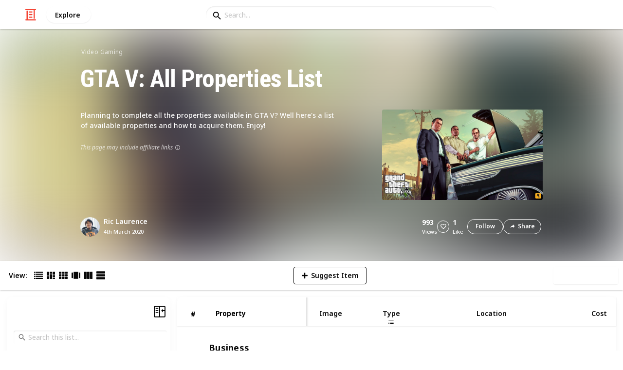

--- FILE ---
content_type: text/html; charset=utf-8
request_url: https://listium.com/@riclau/48456/gta-v-all-properties-list/6/los-santos-customs
body_size: 22301
content:
<!doctype html>
<html lang="en-us" class="no-js* -mouse-active MouseInterface -desktop-environment DesktopEnvironment" data-reactroot=""><head><title data-react-helmet="true">Los Santos Customs | GTA V: All Properties List</title><meta data-react-helmet="true" charSet="utf-8"/><meta data-react-helmet="true" property="og:title" content="Los Santos Customs | GTA V: All Properties List"/><meta data-react-helmet="true" name="description" content="Planning to complete all the properties available in GTA V? Well here&#x27;s a list of available properties and how to acquire them. Enjoy! - by @riclau"/><meta data-react-helmet="true" property="og:description" content="Planning to complete all the properties available in GTA V? Well here&#x27;s a list of available properties and how to acquire them. Enjoy! - by @riclau"/><meta data-react-helmet="true" property="og:image" content="https://listium-res.cloudinary.com/image/upload/f_auto,c_fill,h_630,w_1200,q_auto/gdlboafmzqiuaxrvb4j6.jpg"/><meta data-react-helmet="true" property="og:locale" content="en_US"/><meta data-react-helmet="true" property="og:site_name" content="Listium"/><meta data-react-helmet="true" property="og:type" content="website"/><meta data-react-helmet="true" property="article:published_time" content="2020-03-04T04:57:38.539Z"/><meta data-react-helmet="true" property="article:author" content="riclau"/><meta data-react-helmet="true" property="og:type" content="article"/><meta data-react-helmet="true" property="article:publisher" content="https://www.facebook.com/Listium"/><meta data-react-helmet="true" name="twitter:card" content="summary_large_image"/><meta data-react-helmet="true" name="twitter:site" content="@listium"/><meta data-react-helmet="true" name="twitter:title" content="Los Santos Customs | GTA V: All Properties List"/><meta data-react-helmet="true" name="twitter:description" content="Planning to complete all the properties available in GTA V? Well here&#x27;s a list of available properties and how to acquire them. Enjoy! - by @riclau"/><meta data-react-helmet="true" name="twitter:image" content="https://listium-res.cloudinary.com/image/upload/f_auto,c_fill,h_630,w_1200,q_auto/gdlboafmzqiuaxrvb4j6.jpg"/><meta data-react-helmet="true" name="twitter:image:alt" content="Los Santos Customs | GTA V: All Properties List"/><meta data-react-helmet="true" name="twitter:site:id" content="12005917"/><meta property="og:url" content="https://listium.com/@riclau/48456/gta-v-all-properties-list/6/los-santos-customs"/><link rel="canonical" href="https://listium.com/@riclau/48456/gta-v-all-properties-list/6/los-santos-customs"/><meta name="viewport" content="width=device-width, initial-scale=1.0, maximum-scale=1.0,
    user-scalable=0, viewport-fit=cover"/><meta http-equiv="X-UA-Compatible" content="IE=edge,chrome=1"/><meta http-equiv="Content-Type" content="text/html;charset=utf-8"/><meta http-equiv="Accept-CH" content="DPR, Width"/><link rel="preconnect" href="https://fonts.gstatic.com"/><link rel="preconnect" href="https://fonts.googleapis.com"/><link rel="preconnect" href="https://listium-res.cloudinary.com"/><link rel="preconnect" href="https://securepubads.g.doubleclick.net"/><link rel="dns-prefetch" href="https://securepubads.g.doubleclick.net"/><script>
            ;(function() {
              var svh, svw, html = document.documentElement;
              html.classList.remove('no-js*');
              html.classList.add('js*');
              function setViewportHeightCSSVariable() {
                var _svh = html.clientHeight + "px";
                var _svw = (html.clientWidth) + "px";
                if (_svh !== svh) {
                  svh = _svh;
                  html.style.setProperty("--svh", svh);
                }
                if (_svw !== svw) {
                  svw = _svw;
                  html.style.setProperty("--svw", svw);
                }
              }
              var viewportInterval = setInterval(setViewportHeightCSSVariable, 300);
              setTimeout(function() {
                clearInterval(viewportInterval);
              }, 1500);
              window.addEventListener("resize", setViewportHeightCSSVariable, { passive: true });
            })();
          </script><script>
            if (window.performance) {
              window.ListiumPerformance = {
                // 'SERVER_PREFETCH': XXSERVER_PREFETCHXX,
                // 'SERVER_RENDER_TO_STRING': XXSERVER_RENDER_TO_STRINGXX,
                // 'SERVER_PAGE_GENERATION': XXSERVER_PAGE_GENERATIONXX,
                // 'CLIENT_START': window.performance.now(),
                // 'REQUEST_URL': window.location.href,
              };
            }
            // TD - TECHDEBT - SEE REST OF COMMIT
            window.PANELLED_MODAL_COUNTER = 0;
            window.FIRST_LOADED_PATH = window.location.pathname;
          </script><meta name="google-site-verification" content="HCYaX2DXFgygntVJ74nh_AVOrlj82At6e5AH20Ebcks"/><meta name="norton-safeweb-site-verification" content="qfyls62zpa-2qgostq-ujc8zge13bpr194kmzg8q-csvvvcjp13jr6qf1mbgw8s98666y7rr7cqbcy1m-c7sc3fd2am52kl0s6jmkus9yx98905nuyl0qmz0494ign8t"/><meta name="apple-mobile-web-app-capable" content="yes"/><meta name="theme-color" content="#000000"/><meta name="mobile-web-app-capable" content="yes"/><meta name="apple-mobile-web-app-status-bar-style" content="black-translucent"/><meta name="HandheldFriendly" content="true"/><link rel="shortcut icon" href="https://cdn.listium.com/dc6c14a973d08fcb04d18f678cf6383ddbe91f78/public/assetsApp/images/icons/prod/favicon-32.png" type="image/x-icon"/><link rel="apple-touch-icon" href="https://cdn.listium.com/dc6c14a973d08fcb04d18f678cf6383ddbe91f78/public/assetsApp/images/icons/prod/icon-180.png"/><link rel="apple-touch-icon" sizes="180x180" href="https://cdn.listium.com/dc6c14a973d08fcb04d18f678cf6383ddbe91f78/public/assetsApp/images/icons/prod/icon-180.png"/><link rel="apple-touch-icon" sizes="167x167" href="https://cdn.listium.com/dc6c14a973d08fcb04d18f678cf6383ddbe91f78/public/assetsApp/images/icons/prod/icon-167.png"/><link rel="apple-touch-icon" sizes="152x152" href="https://cdn.listium.com/dc6c14a973d08fcb04d18f678cf6383ddbe91f78/public/assetsApp/images/icons/prod/icon-152.png"/><link rel="apple-touch-icon" sizes="120x120" href="https://cdn.listium.com/dc6c14a973d08fcb04d18f678cf6383ddbe91f78/public/assetsApp/images/icons/prod/icon-120.png"/><link href="https://fonts.googleapis.com/css2?family=Roboto+Condensed:wght@700&amp;family=Noto+Sans:ital,wght@0,300..800;1,300..700&amp;display=swap" rel="stylesheet" type="text/css"/><link rel="stylesheet" href="https://cdn.listium.com/dc6c14a973d08fcb04d18f678cf6383ddbe91f78/public/assetsApp/css/listium-desktop.min.css"/><meta name="listium-logged-in-css" content="https://cdn.listium.com/dc6c14a973d08fcb04d18f678cf6383ddbe91f78/public/assetsApp/css/listium-desktop-logged-in.min.css"/><script>
            ;(function() {
              var loggedInCssPath = document
                .querySelector('meta[name="listium-logged-in-css"]')
                .getAttribute('content');

              try {
                var loggedIn = window.localStorage.getItem('listiumLoggedIn') == 'true';
                if (loggedIn) {
                  var loggedInCss = document.createElement('link');
                  loggedInCss.setAttribute('rel', 'stylesheet');
                  loggedInCss.setAttribute('href', loggedInCssPath);
                  document.head.appendChild(loggedInCss);
                }
              } catch {
              }
            })();
          </script><meta name="p:domain_verify" content="3b4fc272a9e7baf86dc1c6574994a522"/><meta name="app-script-path" content="https://cdn.listium.com/dc6c14a973d08fcb04d18f678cf6383ddbe91f78/public/assetsApp/scripts/app-bundle.js"/><meta name="dependencies-script-path" content="https://cdn.listium.com/dc6c14a973d08fcb04d18f678cf6383ddbe91f78/public/assetsApp/scripts/dependencies-bundle.js"/><link rel="manifest" href="/api/manifest.json?display=minimal-ui&amp;environment=prod"/><script src="https://cdn.onesignal.com/sdks/OneSignalSDK.js" async=""></script><script>
            var OneSignal = window.OneSignal || [];
            OneSignal.push(["init", {
              appId: "55e34330-173e-440c-b61a-e4955f0ea1a3",
              autoRegister: false,
              allowLocalhostAsSecureOrigin: true,
              notifyButton: {
                enable: false
              },
              welcomeNotification: {
                disable: true
              }
            }]);
          </script><script async="" src="https://www.googletagmanager.com/gtag/js?id=G-LJEC0QT2YC"></script><script>
            window.dataLayer = window.dataLayer || [];
            function gtag(){dataLayer.push(arguments);}
            gtag('js', new Date());
            gtag('set', {cookie_flags: 'SameSite=None;Secure'});
            gtag('config', 'G-LJEC0QT2YC', {
              client_storage: 'auto',
              cookie_domain: '.listium.com'
            });
            </script><script type="application/ld+json">{"@context":"http://schema.org","@type":"WebSite","name":"Listium","alternateName":"Listium","url":"https://listium.com"}</script></head><body><div id="listiumApp"><div class="AppLayout has-NavBar is-Mouse"><div class="AppLayout__container"><div id="ad-slot-above-navbar" class="AdSlotMount AdSlotMount--above-navbar AppLayout__adSlotContainer" data-ad-slot="above-navbar"></div><nav class="NavBar"><div class="NavBar__site-panel"><div class="NavBar__list"><div class="NavBarItem NavBarItem--ListiumMark"><a class="NavBarItem__action" href="/" aria-label="Home Page"><div class="NavBarItem__icon"><svg class="icon icon--ListiumMark" role="graphics-symbol" xmlns="http://www.w3.org/2000/svg" width="240" height="240" viewBox="0 0 240 240"><g fill="#F44636"><path d="M36 216V46.8c0-6.627 5.373-12 12-12s12 5.373 12 12V216h156c6.627 0 12 5.373 12 12s-5.373 12-12 12H24c-6.627 0-12-5.373-12-12s5.373-12 12-12h12z"></path><path d="M94.8 78c-6.627 0-12-5.373-12-12s5.373-12 12-12h50.4c6.627 0 12 5.373 12 12s-5.373 12-12 12H94.8zm1.2 54c-6.627 0-12-5.373-12-12s5.373-12 12-12h48c6.627 0 12 5.373 12 12s-5.373 12-12 12H96zm48 30c6.627 0 12 5.373 12 12s-5.373 12-12 12H96c-6.627 0-12-5.373-12-12s5.373-12 12-12h48z"></path><path d="M204 24v170.4c0 6.627-5.373 12-12 12s-12-5.373-12-12V24H24c-6.627 0-12-5.373-12-12S17.373 0 24 0h192c6.627 0 12 5.373 12 12s-5.373 12-12 12h-12z"></path></g></svg></div></a></div><div class="NavBarItem NavBarItem--Explore"><a class="NavBarItem__action" href="/explore" aria-label="Explore"><div class="NavBarItem__title">Explore</div></a></div></div></div><div class="NavBar__searchBoxContainer"><form class="SiteSearchBox"><div class="SiteSearchBox__inputBoxWrapper"><span class="SiteSearchBox__inputBoxSearchIcon"><i class="icon icon--search"></i></span><input type="text" value="" placeholder="Search..." class="SiteSearchBox__input" role="combobox" aria-expanded="false" aria-activedescendant=""/></div></form></div><div class="NavBar__account-panel"><div class="NavBar__list"></div></div></nav><div class="AppLayout__main"><div class="ListiumList ListiumList--tableMode ListiumList--desktopMode ListiumList--isGrouped ListiumList--sidebarLeftVisible ListiumList--sidebarRightHidden ListiumList--read-only ListiumList--public ListiumList--published" id=""><style>
    :root {
      --color-list-hue: 110.89deg;
      --color-list-000: oklch(100% 0 none);
      --color-list-000-l: 100%;
      --color-list-000-c: 0;
      --color-list-050: oklch(99.15% 0.01 110.89deg);
      --color-list-050-l: 99.15%;
      --color-list-050-c: 0.0142;
      --color-list-100: oklch(98.31% 0.04 110.89deg);
      --color-list-100-l: 98.31%;
      --color-list-100-c: 0.0351;
      --color-list-200: oklch(96.19% 0.07 110.89deg);
      --color-list-200-l: 96.19%;
      --color-list-200-c: 0.0673;
      --color-list-300: oklch(93.66% 0.11 110.89deg);
      --color-list-300-l: 93.66%;
      --color-list-300-c: 0.1118;
      --color-list-400: oklch(86.04% 0.16 110.89deg);
      --color-list-400-l: 86.04%;
      --color-list-400-c: 0.1557;
      --color-list-500: oklch(78.85% 0.17 110.89deg);
      --color-list-500-l: 78.85%;
      --color-list-500-c: 0.1732;
      --color-list-600: oklch(63.37% 0.14 110.35deg);
      --color-list-600-l: 63.08%;
      --color-list-600-c: 0.1699;
      --color-list-700: oklch(53.12% 0.12 110.2deg);
      --color-list-700-l: 52.83%;
      --color-list-700-c: 0.1481;
      --color-list-800: oklch(39.72% 0.09 109.79deg);
      --color-list-800-l: 39.43%;
      --color-list-800-c: 0.1212;
      --color-list-900: oklch(30.23% 0.07 109.46deg);
      --color-list-900-l: 29.96%;
      --color-list-900-c: 0.0978;
      --color-list-950: oklch(18.37% 0.04 107.95deg);
      --color-list-950-l: 18.14%;
      --color-list-950-c: 0.0723;
      --color-list-999: oklch(0% 0 none);
      --color-list-999-l: 0%;
      --color-list-999-c: 0;
      --color-list-select-anchor: var(--color-list-500, red);
      --color-list-select-00: oklch(97.4% 0.01 99.09deg);
      --color-list-select-0: oklch(68.16% 0.01 99.77deg);
      --color-list-select-1: oklch(68.54% 0.23 357.02deg);
      --color-list-select-2: oklch(68.84% 0.2 28.91deg);
      --color-list-select-3: oklch(69.67% 0.17 53.31deg);
      --color-list-select-4: oklch(68.58% 0.14 84.98deg);
      --color-list-select-5: oklch(67.4% 0.16 119.78deg);
      --color-list-select-6: oklch(66.21% 0.2 144.57deg);
      --color-list-select-7: oklch(70.14% 0.13 180.82deg);
      --color-list-select-8: oklch(72.25% 0.13 219.81deg);
      --color-list-select-9: oklch(71.49% 0.17 240.5deg);
      --color-list-select-10: oklch(67.06% 0.18 248.55deg);
      --color-list-select-11: oklch(68.5% 0.17 285.35deg);
      --color-list-select-12: oklch(70.93% 0.22 324.6deg);
    }
  </style> <!-- --> <header id="listBanner" class="ListBanner ListBanner--published ListBanner--hasDescription ListBanner--hasCoverImage"><div class="ListBanner__scrollContainer"><div class="ListBanner__backgroundImageContainer"><div class="ListBanner__backgroundImageOverlay"></div><img src="https://listium-res.cloudinary.com/image/upload/w_800,h_800,c_limit,q_auto,f_auto/nclz5umcpksafm4vvjz6.jpg" alt="GTA V: All Properties List" class="ListBanner__backgroundImage ImageLoader__img"/></div><div class="ListBanner__textContentContainer"><div class="ListBanner__featureMedia"><img src="https://listium-res.cloudinary.com/image/upload/w_800,h_800,c_limit,q_auto,f_auto/nclz5umcpksafm4vvjz6.jpg" alt="GTA V: All Properties List" class="ListBanner__featureMediaImage ImageLoader__img"/></div><div class="ListBanner__category"><a class="ListBanner__categoryLink" href="/explore/video-gaming">video gaming</a></div><div class="ListBanner__title"><h1 class="ListBannerTitle">GTA V: All Properties List</h1></div><div class="ListBanner__description"><div class="ListBannerDescription"><div class="RichTextEditor RichTextEditor--readOnly RichTextEditor--disabled ql-bubble"><div class="ql-editor"><p>Planning to complete all the properties available in GTA V? Well here's a list of available properties and how to acquire them. Enjoy!</p></div></div></div><div class="ListBannerDescription__affiliateDisclosure">This page may include affiliate links<span title="If you click and purchase via an affiliate link you are helping support &lt;b&gt;Ric Laurence&lt;/b&gt; and listium.com who may receive a small commission at &lt;em&gt;no cost to you.&lt;/em&gt;" class="ListBannerDescription__affiliateDisclosureInfoButton"><i class="icon icon--information-outline"></i></span></div></div><div class="ListBanner__sharePublishStrip"><div class="ListBannerSharePublishStrip"><div class="ListBannerSharePublishStrip__userContainer"><a href="/@riclau"><img class="Avatar Avatar--medium ListBannerSharePublishStrip__avatar" src="https://lh3.googleusercontent.com/a-/AAuE7mBfEZbLlTCnjvAi4uBVdtmytnz8MjIvRQ7rNpnVAA?sz=48" alt="Ric Laurence"/></a><div class="ListBannerSharePublishStrip__userContent"><a class="ListBannerSharePublishStrip__user" href="/@riclau"><div class="ListBannerSharePublishStrip__userName">Ric Laurence</div></a><div class="ListBannerSharePublishStrip__publishDate">4th March 2020</div></div></div></div><div class="ListBannerSharePublishStrip"><div class="ListBannerSharePublishStrip__social"><div class="ListBannerSharePublishStrip__stats"><div class="ListBannerSharePublishStrip__stat ListBannerSharePublishStrip__viewsStat"><div class="ListBannerSharePublishStrip__metricNumber">993</div><div class="ListBannerSharePublishStrip__metricTextLabel">views</div></div><div class="ListBannerSharePublishStrip__likeStatsContainer"><div class="Button Button--borderBack Button--smallSize Button--circleShape Button--whiteColor Button--compact Button--rightMargin ListBannerSharePublishStrip__userAction ListBannerSharePublishStrip__likeButton ," aria-label="Like" role="button"><i class="icon icon--heart Button__icon ,__icon"></i></div><div class="ListBannerSharePublishStrip__stat ListBannerSharePublishStrip__likesStat"><div class="ListBannerSharePublishStrip__metricNumber">1</div><div class="ListBannerSharePublishStrip__metricTextLabel">Like</div></div></div></div><div class="ListBannerSharePublishStrip__actions"><span delay="600"><div class="Button Button--borderBack Button--smallSize Button--roundShape Button--whiteColor Button--rightMargin ListBannerSharePublishStrip__userAction ListBannerSharePublishStrip__followButton ," role="button"><span class="Button__text ,__text">Follow</span></div></span><div class="Button Button--borderBack Button--smallSize Button--roundShape Button--whiteColor ListBannerSharePublishStrip__userAction ListBannerSharePublishStrip__socialShareButton ," role="button"><i class="icon icon--share Button__icon ,__icon"></i><span class="Button__text ,__text">Share</span></div></div></div></div></div></div></div></header><div class="ListSettingsBarDesktop"><div class="ListSettingsBarDesktop__setting-container-group ListSettingsBarDesktop__setting-container-group-one"><div class="ListSettingsBarDesktop__setting-container ListSettingsBarDesktop__setting-view-container"><div class="ListSettingsBarDesktop__setting-label ListSettingsBarDesktop__setting-label--view-switch">View:</div><div class="ListSettingsBarDesktop__setting-options"><span delay="600"><div class="Button Button--hoverBack Button--noShadow Button--tinySquareShape Button--defaultColor active ," aria-label="Table View" role="button"><svg class="icon icon--ViewTable Button__icon Button__icon--svg ,__icon" role="graphics-symbol" width="24" height="24" viewBox="0 0 24 24" fill="none" xmlns="http://www.w3.org/2000/svg"><g fill="#000"><path d="M.567 4.5h1.866A.567.567 0 0 0 3 3.933V2.067a.567.567 0 0 0-.567-.567H.567A.567.567 0 0 0 0 2.067v1.866a.567.567 0 0 0 .567.567zM23.433 4.5H4.567A.567.567 0 0 1 4 3.933V2.067a.567.567 0 0 1 .567-.567h18.866a.567.567 0 0 1 .567.567v1.866a.567.567 0 0 1-.567.567zM.567 10.5h1.866A.567.567 0 0 0 3 9.933V8.067a.567.567 0 0 0-.567-.567H.567A.567.567 0 0 0 0 8.067v1.866a.567.567 0 0 0 .567.567zM23.433 10.5H4.567A.567.567 0 0 1 4 9.933V8.067a.567.567 0 0 1 .567-.567h18.866a.567.567 0 0 1 .567.567v1.866a.567.567 0 0 1-.567.567zM.567 16.5h1.866A.567.567 0 0 0 3 15.933v-1.866a.567.567 0 0 0-.567-.567H.567a.567.567 0 0 0-.567.567v1.866a.567.567 0 0 0 .567.567zM23.433 16.5H4.567A.567.567 0 0 1 4 15.933v-1.866a.567.567 0 0 1 .567-.567h18.866a.568.568 0 0 1 .567.567v1.866a.567.567 0 0 1-.567.567zM.567 22.5h1.866A.567.567 0 0 0 3 21.933v-1.866a.567.567 0 0 0-.567-.567H.567a.565.565 0 0 0-.567.567v1.866a.567.567 0 0 0 .567.567zM23.433 22.5H4.567A.567.567 0 0 1 4 21.933v-1.866a.567.567 0 0 1 .567-.567h18.866a.568.568 0 0 1 .567.567v1.866a.567.567 0 0 1-.567.567z"></path></g></svg></div></span><span delay="600"><div class="Button Button--hoverBack Button--noShadow Button--tinySquareShape Button--defaultColor ," aria-label="Card View" role="button"><svg class="icon icon--ViewBoard Button__icon Button__icon--svg ,__icon" role="graphics-symbol" width="24" height="24" viewBox="0 0 24 24" fill="none" xmlns="http://www.w3.org/2000/svg"><path d="M7 2.625v9.25C7 12.496 6.496 13 5.875 13h-4.75A1.125 1.125 0 0 1 0 11.875v-9.25C0 2.004.504 1.5 1.125 1.5h4.75C6.496 1.5 7 2.004 7 2.625zm8.5 18.75v-11.25C15.5 9.504 14.996 9 14.375 9h-4.75C9.004 9 8.5 9.504 8.5 10.125v11.25c0 .621.504 1.125 1.125 1.125h4.75c.621 0 1.125-.504 1.125-1.125zM17 2.625v6.25c0 .621.504 1.125 1.125 1.125h4.75C23.496 10 24 9.496 24 8.875v-6.25c0-.621-.504-1.125-1.125-1.125h-4.75C17.504 1.5 17 2.004 17 2.625zm-1.5 3.75v-3.75c0-.621-.504-1.125-1.125-1.125h-4.75c-.621 0-1.125.504-1.125 1.125v3.75c0 .621.504 1.125 1.125 1.125h4.75c.621 0 1.125-.504 1.125-1.125zM0 15.625v5.75c0 .621.504 1.125 1.125 1.125h4.75C6.496 22.5 7 21.996 7 21.375v-5.75c0-.621-.504-1.125-1.125-1.125h-4.75C.504 14.5 0 15.004 0 15.625zM18.125 17h4.75c.621 0 1.125-.504 1.125-1.125v-3.25c0-.621-.504-1.125-1.125-1.125h-4.75c-.621 0-1.125.504-1.125 1.125v3.25c0 .621.504 1.125 1.125 1.125zm0 5.5h4.75c.621 0 1.125-.504 1.125-1.125v-1.75c0-.621-.504-1.125-1.125-1.125h-4.75c-.621 0-1.125.504-1.125 1.125v1.75c0 .621.504 1.125 1.125 1.125z" fill="#000"></path></svg></div></span><span delay="600"><div class="Button Button--hoverBack Button--noShadow Button--tinySquareShape Button--defaultColor ," aria-label="Grid View" role="button"><svg class="icon icon--ViewGrid Button__icon Button__icon--svg ,__icon" role="graphics-symbol" width="24" height="24" viewBox="0 0 24 24" fill="none" xmlns="http://www.w3.org/2000/svg"><path d="M7 2.625v3.75C7 6.996 6.496 7.5 5.875 7.5h-4.75A1.125 1.125 0 0 1 0 6.375v-3.75C0 2.004.504 1.5 1.125 1.5h4.75C6.496 1.5 7 2.004 7 2.625zm8.5 11.25v-3.75C15.5 9.504 14.996 9 14.375 9h-4.75C9.004 9 8.5 9.504 8.5 10.125v3.75c0 .621.504 1.125 1.125 1.125h4.75c.621 0 1.125-.504 1.125-1.125zM17 2.625v3.75c0 .621.504 1.125 1.125 1.125h4.75C23.496 7.5 24 6.996 24 6.375v-3.75c0-.621-.504-1.125-1.125-1.125h-4.75C17.504 1.5 17 2.004 17 2.625zm-1.5 3.75v-3.75c0-.621-.504-1.125-1.125-1.125h-4.75c-.621 0-1.125.504-1.125 1.125v3.75c0 .621.504 1.125 1.125 1.125h4.75c.621 0 1.125-.504 1.125-1.125zM5.875 9h-4.75C.504 9 0 9.504 0 10.125v3.75C0 14.496.504 15 1.125 15h4.75C6.496 15 7 14.496 7 13.875v-3.75C7 9.504 6.496 9 5.875 9zM0 17.625v3.75c0 .621.504 1.125 1.125 1.125h4.75C6.496 22.5 7 21.996 7 21.375v-3.75c0-.621-.504-1.125-1.125-1.125h-4.75C.504 16.5 0 17.004 0 17.625zM18.125 15h4.75c.621 0 1.125-.504 1.125-1.125v-3.75C24 9.504 23.496 9 22.875 9h-4.75C17.504 9 17 9.504 17 10.125v3.75c0 .621.504 1.125 1.125 1.125zm0 7.5h4.75c.621 0 1.125-.504 1.125-1.125v-3.75c0-.621-.504-1.125-1.125-1.125h-4.75c-.621 0-1.125.504-1.125 1.125v3.75c0 .621.504 1.125 1.125 1.125zM8.5 17.625v3.75c0 .621.504 1.125 1.125 1.125h4.75c.621 0 1.125-.504 1.125-1.125v-3.75c0-.621-.504-1.125-1.125-1.125h-4.75c-.621 0-1.125.504-1.125 1.125z" fill="#000"></path></svg></div></span><span delay="600"><div class="Button Button--hoverBack Button--noShadow Button--tinySquareShape Button--defaultColor ," aria-label="Slide View" role="button"><svg class="icon icon--ViewSlideshow Button__icon Button__icon--svg ,__icon" role="graphics-symbol" width="24" height="24" viewBox="0 0 24 24" fill="none" xmlns="http://www.w3.org/2000/svg"><path d="M17.375 1.875H6.625C6.004 1.875 5.5 2.379 5.5 3v17.875c0 .621.504 1.125 1.125 1.125h10.75c.621 0 1.125-.504 1.125-1.125V3c0-.621-.504-1.125-1.125-1.125zM0 5v13.875C0 19.496.504 20 1.125 20h1.75C3.496 20 4 19.496 4 18.875V5c0-.621-.504-1.125-1.125-1.125h-1.75C.504 3.875 0 4.379 0 5zM20 18.875V5c0-.621.504-1.125 1.125-1.125h1.75C23.496 3.875 24 4.379 24 5v13.875c0 .621-.504 1.125-1.125 1.125h-1.75A1.125 1.125 0 0 1 20 18.875z" fill="#000"></path></svg></div></span><span delay="600"><div class="Button Button--hoverBack Button--noShadow Button--tinySquareShape Button--defaultColor ," aria-label="Comparison View" role="button"><svg class="icon icon--ViewComparison Button__icon Button__icon--svg ,__icon" role="graphics-symbol" width="24" height="24" viewBox="0 0 24 24" fill="none" xmlns="http://www.w3.org/2000/svg"><path d="M7 2.625v18.75c0 .621-.504 1.125-1.125 1.125h-4.75A1.125 1.125 0 0 1 0 21.375V2.625C0 2.004.504 1.5 1.125 1.5h4.75C6.496 1.5 7 2.004 7 2.625zm10 0v18.75c0 .621.504 1.125 1.125 1.125h4.75c.621 0 1.125-.504 1.125-1.125V2.625c0-.621-.504-1.125-1.125-1.125h-4.75C17.504 1.5 17 2.004 17 2.625zm-1.5 18.75V2.625c0-.621-.504-1.125-1.125-1.125h-4.75c-.621 0-1.125.504-1.125 1.125v18.75c0 .621.504 1.125 1.125 1.125h4.75c.621 0 1.125-.504 1.125-1.125z" fill="#000"></path></svg></div></span><span delay="600"><div class="Button Button--hoverBack Button--noShadow Button--tinySquareShape Button--defaultColor ," aria-label="List View" role="button"><svg class="icon icon--ViewList Button__icon Button__icon--svg ,__icon" role="graphics-symbol" width="23" height="22" viewBox="0 0 23 22" fill="none" xmlns="http://www.w3.org/2000/svg"><path d="M0 17a1 1 0 0 1 1-1h21a1 1 0 0 1 1 1v4a1 1 0 0 1-1 1H1a1 1 0 0 1-1-1v-4zM0 1a1 1 0 0 1 1-1h21a1 1 0 0 1 1 1v4a1 1 0 0 1-1 1H1a1 1 0 0 1-1-1V1zM0 9a1 1 0 0 1 1-1h21a1 1 0 0 1 1 1v4a1 1 0 0 1-1 1H1a1 1 0 0 1-1-1V9z" fill="#000"></path></svg></div></span></div></div></div><div class="ListSettingsBarDesktop__setting-container-group ListSettingsBarDesktop__setting-container-group-two"><div class="ListSettingsBarDesktop__setting-container"></div><div class="ListSettingsBarDesktop__setting-container"><div class="Button Button--borderBack Button--listColor Button--svgScale-u10 Button--leftMargin ListSettingsBarDesktop__setting-button ListSettingsBarDesktop__setting-suggest-item-button ," aria-label="Suggest Item" role="button"><svg class="icon icon--Plus Button__icon Button__icon--svg ,__icon" role="graphics-symbol" xmlns="http://www.w3.org/2000/svg" viewBox="0 0 26 26"><path d="M22 15H4c-.6 0-1-.4-1-1v-2c0-.6.4-1 1-1h18c.6 0 1 .4 1 1v2c0 .6-.4 1-1 1z"></path><path d="M11 22V4c0-.6.4-1 1-1h2c.6 0 1 .4 1 1v18c0 .6-.4 1-1 1h-2c-.6 0-1-.4-1-1z"></path></svg><span class="Button__text ,__text">Suggest Item</span></div></div></div><div class="ListSettingsBarDesktop__setting-container-group ListSettingsBarDesktop__setting-container-group-three"><div class="ListSettingsBarDesktop__setting-container ListSettingsBarDesktop__setting-buttons-container"><span class="UseThisListLockup UseThisListLockup--desktop-bar"><div class="Button Button--solidBack Button--listColor Button--leftMargin UseThisListLockup__useListLockupToggle ," aria-label="Use this list" role="button"><i class="icon icon--check-square Button__icon ,__icon"></i><span class="Button__text">Use this list</span></div><span class="UseThisListLockup__useListActions"><button class="UseThisListLockup__useListAction is-disabled" disabled=""><span class="UseThisListLockup__useListActionIcon"><svg class="icon icon--ForkRight" role="graphics-symbol" width="24" height="24" viewBox="0 0 24 24" fill="none" xmlns="http://www.w3.org/2000/svg"><g clip-path="url(#clip0_3183_2707)"><path fill-rule="evenodd" clip-rule="evenodd" d="M8.384.066l7.614 7.614H11.76v5.207c.966-.32 2.376-.577 4.56-.635V7.92l7.086 7.44-7.086 7.44v-4.28c-1.13.092-2.227.342-3.082.697-.55.228-.951.48-1.2.717-.245.235-.278.391-.278.466v4.08H5.52V7.68H1.116L8.384.066zm.032 2.748L5.604 5.76H7.44v16.8h2.4V20.4c0-.765.387-1.39.87-1.852.478-.46 1.112-.823 1.792-1.105 1.364-.565 3.111-.883 4.778-.883h.96V18l2.514-2.64-2.514-2.64v1.44h-.96c-4.213 0-5.442.702-5.948 1.039l-1.492.995V5.76h1.522L8.416 2.814z" fill="#000"></path></g><defs><clipPath id="clip0_3183_2707"><path fill="#fff" d="M0 0h24v24H0z"></path></clipPath></defs></svg></span><span class="UseThisListLockup__useListActionText"><span class="UseThisListLockup__useListActionTextHeader">Create a spin-off<!-- --> (DISABLED)</span><p class="UseThisListLockup__useListActionTextDescription">Add your own information to the list while also receiving updates from the original list.</p></span><span class="UseThisListLockup__useListActionRight"><svg class="icon icon--ChevronRight" role="graphics-symbol" width="17" height="28" viewBox="0 0 17 28" fill="none" xmlns="http://www.w3.org/2000/svg"><path fill-rule="evenodd" clip-rule="evenodd" d="M.17 2.44l11.55 11.58L.17 25.54l2.22 2.19L16.1 14.02 2.39.22.17 2.44z" fill="#000"></path></svg></span></button><button class="UseThisListLockup__useListAction"><span class="UseThisListLockup__useListActionIcon"><svg class="icon icon--Clone" role="graphics-symbol" width="25" height="28" viewBox="0 0 25 28" fill="none" xmlns="http://www.w3.org/2000/svg"><path fill-rule="evenodd" clip-rule="evenodd" d="M11.74 20.26H3.01a2.43 2.43 0 0 1-1.785-.735A2.395 2.395 0 0 1 .49 17.77v-15c0-.68.245-1.265.735-1.755A2.43 2.43 0 0 1 3.01.28h15v2.49h-15v15h8.73v-2.49l5.01 3.75-5.01 3.75v-2.52zm10.02 5.01V7.78H7.99v7.5H5.5v-7.5c0-.68.245-1.27.735-1.77s1.075-.75 1.755-.75h13.77c.68 0 1.265.245 1.755.735s.735 1.085.735 1.785v17.49c0 .68-.24 1.265-.72 1.755s-1.07.735-1.77.735H7.99c-.68 0-1.265-.245-1.755-.735A2.395 2.395 0 0 1 5.5 25.27v-2.49h2.49v2.49h13.77z" fill="#000"></path></svg></span><span class="UseThisListLockup__useListActionText"><span class="UseThisListLockup__useListActionTextHeader">Create a copy</span><p class="UseThisListLockup__useListActionTextDescription">Full access to your copy of the list, but no ongoing updates from the original list.</p></span><span class="UseThisListLockup__useListActionRight"><svg class="icon icon--ChevronRight" role="graphics-symbol" width="17" height="28" viewBox="0 0 17 28" fill="none" xmlns="http://www.w3.org/2000/svg"><path fill-rule="evenodd" clip-rule="evenodd" d="M.17 2.44l11.55 11.58L.17 25.54l2.22 2.19L16.1 14.02 2.39.22.17 2.44z" fill="#000"></path></svg></span></button></span></span></div></div></div><div class="ListiumList__listWrapper ListiumList__listWrapper--tableView"><div class="ListiumList__listContainer" id="listContainer"><div class="ListiumList__listContainerInner"><main class="ListTableView ListTableView--published ListTableView--firstRender ListTableView--totalsInactive"><div class="ListTableViewHeader"><div class="ListTableViewHeader__freezeRegion" style="width:265px"><div class="ListTableViewHeader__columnHeaders"><div class="ListTableViewHeaderCell ListTableViewHeaderCell--index"><button class="ListTableViewHeaderCell__content"><div></div><div class="ListTableViewHeaderCell__title"><div class="ListTableViewHeaderCell__index-hash">#</div><div class="ListTableViewHeaderCell__index-check"><i class="icon--selection-check"></i></div></div></button></div><div class="ListTableViewHeaderCell__wrapper -primary" style="width:200px" data-col-key="0"><div class="ListTableViewHeaderCell ListTableViewHeaderCell--data ListTableViewHeaderCell--primary" style="width:200px"><span class="ListTableViewHeaderCell__touch-blocker"></span><button class="ListTableViewHeaderCell__clickHandler" aria-label="Sort by Property"></button><div class="ListTableViewHeaderCell__fieldSettingsButton" aria-label="Edit Property column settings"></div><div class="ListTableViewHeaderCell__content"><div></div><div class="ListTableViewHeaderCell__title">Property</div><div class="ListTableViewHeaderCell__caption"></div><div class="ListTableViewHeaderCell__status"><div class="sort-state -priority-0 -none"></div></div></div><div class="ListTableViewHeaderCell__resize-handle"></div></div></div></div></div><div class="ListTableViewHeader__scrollRegion"><div class="ListTableViewHeader__columnHeaders"><div class="ListTableViewHeaderCell ListTableViewHeaderCell--index"><button class="ListTableViewHeaderCell__content"><div></div><div class="ListTableViewHeaderCell__title"><div class="ListTableViewHeaderCell__index-hash">#</div><div class="ListTableViewHeaderCell__index-check"><i class="icon--selection-check"></i></div></div></button></div><div class="ListTableViewHeaderCell__wrapper -primary" style="width:200px" data-col-key="0"><div class="ListTableViewHeaderCell ListTableViewHeaderCell--data ListTableViewHeaderCell--primary" style="width:200px"><span class="ListTableViewHeaderCell__touch-blocker"></span><button class="ListTableViewHeaderCell__clickHandler" aria-label="Sort by Property"></button><div class="ListTableViewHeaderCell__fieldSettingsButton" aria-label="Edit Property column settings"></div><div class="ListTableViewHeaderCell__content"><div></div><div class="ListTableViewHeaderCell__title">Property</div><div class="ListTableViewHeaderCell__caption"></div><div class="ListTableViewHeaderCell__status"><div class="sort-state -priority-0 -none"></div></div></div><div class="ListTableViewHeaderCell__resize-handle"></div></div></div><div class="ListTableViewHeaderCell__wrapper -not-primary" style="width:100px" data-col-key="6"><div class="ListTableViewHeaderCell ListTableViewHeaderCell--data ListTableViewHeaderCell--not-primary ListTableViewHeaderCell--imageattachment" style="width:100px"><span class="ListTableViewHeaderCell__touch-blocker"></span><button class="ListTableViewHeaderCell__clickHandler" aria-label="Sort by Image"></button><div class="ListTableViewHeaderCell__fieldSettingsButton" aria-label="Edit Image column settings"></div><div class="ListTableViewHeaderCell__content"><div class="ListTableViewHeaderCell__reorder-handle"><svg class="icon icon--DragHandle" role="graphics-symbol" viewBox="0 0 14 6"><path d="M1 2a1 1 0 1 1 0-2 1 1 0 0 1 0 2zm0 4a1 1 0 1 1 0-2 1 1 0 0 1 0 2zm4-4a1 1 0 1 1 0-2 1 1 0 0 1 0 2zm0 4a1 1 0 1 1 0-2 1 1 0 0 1 0 2zm4-4a1 1 0 1 1 0-2 1 1 0 0 1 0 2zm0 4a1 1 0 1 1 0-2 1 1 0 0 1 0 2zm4-4a1 1 0 1 1 0-2 1 1 0 0 1 0 2zm0 4a1 1 0 1 1 0-2 1 1 0 0 1 0 2z"></path></svg></div><div class="ListTableViewHeaderCell__title">Image</div><div class="ListTableViewHeaderCell__caption"></div><div class="ListTableViewHeaderCell__status"><div class="sort-state -priority-0 -none"></div></div></div><div class="ListTableViewHeaderCell__resize-handle"></div></div></div><div class="ListTableViewHeaderCell__wrapper -not-primary" style="width:149px" data-col-key="8"><div class="ListTableViewHeaderCell ListTableViewHeaderCell--data ListTableViewHeaderCell--not-primary ListTableViewHeaderCell--multiselect" style="width:149px"><span class="ListTableViewHeaderCell__touch-blocker"></span><button class="ListTableViewHeaderCell__clickHandler" aria-label="Sort by Type"></button><div class="ListTableViewHeaderCell__fieldSettingsButton" aria-label="Edit Type column settings"></div><div class="ListTableViewHeaderCell__content"><div class="ListTableViewHeaderCell__reorder-handle"><svg class="icon icon--DragHandle" role="graphics-symbol" viewBox="0 0 14 6"><path d="M1 2a1 1 0 1 1 0-2 1 1 0 0 1 0 2zm0 4a1 1 0 1 1 0-2 1 1 0 0 1 0 2zm4-4a1 1 0 1 1 0-2 1 1 0 0 1 0 2zm0 4a1 1 0 1 1 0-2 1 1 0 0 1 0 2zm4-4a1 1 0 1 1 0-2 1 1 0 0 1 0 2zm0 4a1 1 0 1 1 0-2 1 1 0 0 1 0 2zm4-4a1 1 0 1 1 0-2 1 1 0 0 1 0 2zm0 4a1 1 0 1 1 0-2 1 1 0 0 1 0 2z"></path></svg></div><div class="ListTableViewHeaderCell__title">Type</div><div class="ListTableViewHeaderCell__caption"></div><div class="ListTableViewHeaderCell__status"><div class="sort-state -priority-0 -none"></div><div class="grouped"></div></div></div><div class="ListTableViewHeaderCell__resize-handle"></div></div></div><div class="ListTableViewHeaderCell__wrapper -not-primary" style="width:263px" data-col-key="1"><div class="ListTableViewHeaderCell ListTableViewHeaderCell--data ListTableViewHeaderCell--not-primary ListTableViewHeaderCell--text" style="width:263px"><span class="ListTableViewHeaderCell__touch-blocker"></span><button class="ListTableViewHeaderCell__clickHandler" aria-label="Sort by Location"></button><div class="ListTableViewHeaderCell__fieldSettingsButton" aria-label="Edit Location column settings"></div><div class="ListTableViewHeaderCell__content"><div class="ListTableViewHeaderCell__reorder-handle"><svg class="icon icon--DragHandle" role="graphics-symbol" viewBox="0 0 14 6"><path d="M1 2a1 1 0 1 1 0-2 1 1 0 0 1 0 2zm0 4a1 1 0 1 1 0-2 1 1 0 0 1 0 2zm4-4a1 1 0 1 1 0-2 1 1 0 0 1 0 2zm0 4a1 1 0 1 1 0-2 1 1 0 0 1 0 2zm4-4a1 1 0 1 1 0-2 1 1 0 0 1 0 2zm0 4a1 1 0 1 1 0-2 1 1 0 0 1 0 2zm4-4a1 1 0 1 1 0-2 1 1 0 0 1 0 2zm0 4a1 1 0 1 1 0-2 1 1 0 0 1 0 2z"></path></svg></div><div class="ListTableViewHeaderCell__title">Location</div><div class="ListTableViewHeaderCell__caption"></div><div class="ListTableViewHeaderCell__status"><div class="sort-state -priority-0 -none"></div></div></div><div class="ListTableViewHeaderCell__resize-handle"></div></div></div><div class="ListTableViewHeaderCell__wrapper -not-primary" style="width:180px" data-col-key="2"><div class="ListTableViewHeaderCell ListTableViewHeaderCell--data ListTableViewHeaderCell--not-primary ListTableViewHeaderCell--text" style="width:180px"><span class="ListTableViewHeaderCell__touch-blocker"></span><button class="ListTableViewHeaderCell__clickHandler" aria-label="Sort by Cost"></button><div class="ListTableViewHeaderCell__fieldSettingsButton" aria-label="Edit Cost column settings"></div><div class="ListTableViewHeaderCell__content"><div class="ListTableViewHeaderCell__reorder-handle"><svg class="icon icon--DragHandle" role="graphics-symbol" viewBox="0 0 14 6"><path d="M1 2a1 1 0 1 1 0-2 1 1 0 0 1 0 2zm0 4a1 1 0 1 1 0-2 1 1 0 0 1 0 2zm4-4a1 1 0 1 1 0-2 1 1 0 0 1 0 2zm0 4a1 1 0 1 1 0-2 1 1 0 0 1 0 2zm4-4a1 1 0 1 1 0-2 1 1 0 0 1 0 2zm0 4a1 1 0 1 1 0-2 1 1 0 0 1 0 2zm4-4a1 1 0 1 1 0-2 1 1 0 0 1 0 2zm0 4a1 1 0 1 1 0-2 1 1 0 0 1 0 2z"></path></svg></div><div class="ListTableViewHeaderCell__title">Cost</div><div class="ListTableViewHeaderCell__caption"></div><div class="ListTableViewHeaderCell__status"><div class="sort-state -priority-0 -none"></div></div></div><div class="ListTableViewHeaderCell__resize-handle"></div></div></div><div class="ListTableViewHeaderCell__wrapper -not-primary" style="width:217px" data-col-key="3"><div class="ListTableViewHeaderCell ListTableViewHeaderCell--data ListTableViewHeaderCell--not-primary ListTableViewHeaderCell--number" style="width:217px"><span class="ListTableViewHeaderCell__touch-blocker"></span><button class="ListTableViewHeaderCell__clickHandler" aria-label="Sort by Weekly income"></button><div class="ListTableViewHeaderCell__fieldSettingsButton" aria-label="Edit Weekly income column settings"></div><div class="ListTableViewHeaderCell__content"><div class="ListTableViewHeaderCell__reorder-handle"><svg class="icon icon--DragHandle" role="graphics-symbol" viewBox="0 0 14 6"><path d="M1 2a1 1 0 1 1 0-2 1 1 0 0 1 0 2zm0 4a1 1 0 1 1 0-2 1 1 0 0 1 0 2zm4-4a1 1 0 1 1 0-2 1 1 0 0 1 0 2zm0 4a1 1 0 1 1 0-2 1 1 0 0 1 0 2zm4-4a1 1 0 1 1 0-2 1 1 0 0 1 0 2zm0 4a1 1 0 1 1 0-2 1 1 0 0 1 0 2zm4-4a1 1 0 1 1 0-2 1 1 0 0 1 0 2zm0 4a1 1 0 1 1 0-2 1 1 0 0 1 0 2z"></path></svg></div><div class="ListTableViewHeaderCell__title">Weekly income</div><div class="ListTableViewHeaderCell__caption"></div><div class="ListTableViewHeaderCell__status"><div class="sort-state -priority-0 -none"></div></div></div><div class="ListTableViewHeaderCell__resize-handle"></div></div></div><div class="ListTableViewHeaderCell__wrapper -not-primary" style="width:222px" data-col-key="4"><div class="ListTableViewHeaderCell ListTableViewHeaderCell--data ListTableViewHeaderCell--not-primary ListTableViewHeaderCell--text" style="width:222px"><span class="ListTableViewHeaderCell__touch-blocker"></span><button class="ListTableViewHeaderCell__clickHandler" aria-label="Sort by Profit minimal condition"></button><div class="ListTableViewHeaderCell__fieldSettingsButton" aria-label="Edit Profit minimal condition column settings"></div><div class="ListTableViewHeaderCell__content"><div class="ListTableViewHeaderCell__reorder-handle"><svg class="icon icon--DragHandle" role="graphics-symbol" viewBox="0 0 14 6"><path d="M1 2a1 1 0 1 1 0-2 1 1 0 0 1 0 2zm0 4a1 1 0 1 1 0-2 1 1 0 0 1 0 2zm4-4a1 1 0 1 1 0-2 1 1 0 0 1 0 2zm0 4a1 1 0 1 1 0-2 1 1 0 0 1 0 2zm4-4a1 1 0 1 1 0-2 1 1 0 0 1 0 2zm0 4a1 1 0 1 1 0-2 1 1 0 0 1 0 2zm4-4a1 1 0 1 1 0-2 1 1 0 0 1 0 2zm0 4a1 1 0 1 1 0-2 1 1 0 0 1 0 2z"></path></svg></div><div class="ListTableViewHeaderCell__title">Profit minimal condition</div><div class="ListTableViewHeaderCell__caption"></div><div class="ListTableViewHeaderCell__status"><div class="sort-state -priority-0 -none"></div></div></div><div class="ListTableViewHeaderCell__resize-handle"></div></div></div><div class="ListTableViewHeaderCell__wrapper -not-primary" style="width:200px" data-col-key="7"><div class="ListTableViewHeaderCell ListTableViewHeaderCell--data ListTableViewHeaderCell--not-primary ListTableViewHeaderCell--multiselect" style="width:200px"><span class="ListTableViewHeaderCell__touch-blocker"></span><button class="ListTableViewHeaderCell__clickHandler" aria-label="Sort by Owner"></button><div class="ListTableViewHeaderCell__fieldSettingsButton" aria-label="Edit Owner column settings"></div><div class="ListTableViewHeaderCell__content"><div class="ListTableViewHeaderCell__reorder-handle"><svg class="icon icon--DragHandle" role="graphics-symbol" viewBox="0 0 14 6"><path d="M1 2a1 1 0 1 1 0-2 1 1 0 0 1 0 2zm0 4a1 1 0 1 1 0-2 1 1 0 0 1 0 2zm4-4a1 1 0 1 1 0-2 1 1 0 0 1 0 2zm0 4a1 1 0 1 1 0-2 1 1 0 0 1 0 2zm4-4a1 1 0 1 1 0-2 1 1 0 0 1 0 2zm0 4a1 1 0 1 1 0-2 1 1 0 0 1 0 2zm4-4a1 1 0 1 1 0-2 1 1 0 0 1 0 2zm0 4a1 1 0 1 1 0-2 1 1 0 0 1 0 2z"></path></svg></div><div class="ListTableViewHeaderCell__title">Owner</div><div class="ListTableViewHeaderCell__caption"></div><div class="ListTableViewHeaderCell__status"><div class="sort-state -priority-0 -none"></div></div></div><div class="ListTableViewHeaderCell__resize-handle"></div></div></div><div class="ListTableViewHeaderCell__wrapper -not-primary" style="width:100px" data-col-key="9"><div class="ListTableViewHeaderCell ListTableViewHeaderCell--data ListTableViewHeaderCell--not-primary ListTableViewHeaderCell--manualurl" style="width:100px"><span class="ListTableViewHeaderCell__touch-blocker"></span><button class="ListTableViewHeaderCell__clickHandler" aria-label="Sort by Map"></button><div class="ListTableViewHeaderCell__fieldSettingsButton" aria-label="Edit Map column settings"></div><div class="ListTableViewHeaderCell__content"><div class="ListTableViewHeaderCell__reorder-handle"><svg class="icon icon--DragHandle" role="graphics-symbol" viewBox="0 0 14 6"><path d="M1 2a1 1 0 1 1 0-2 1 1 0 0 1 0 2zm0 4a1 1 0 1 1 0-2 1 1 0 0 1 0 2zm4-4a1 1 0 1 1 0-2 1 1 0 0 1 0 2zm0 4a1 1 0 1 1 0-2 1 1 0 0 1 0 2zm4-4a1 1 0 1 1 0-2 1 1 0 0 1 0 2zm0 4a1 1 0 1 1 0-2 1 1 0 0 1 0 2zm4-4a1 1 0 1 1 0-2 1 1 0 0 1 0 2zm0 4a1 1 0 1 1 0-2 1 1 0 0 1 0 2z"></path></svg></div><div class="ListTableViewHeaderCell__title">Map</div><div class="ListTableViewHeaderCell__caption"></div><div class="ListTableViewHeaderCell__status"><div class="sort-state -priority-0 -none"></div></div></div><div class="ListTableViewHeaderCell__resize-handle"></div></div></div><div class="ListTableViewHeaderCell__wrapper -not-primary" style="width:100px" data-col-key="10"><div class="ListTableViewHeaderCell ListTableViewHeaderCell--data ListTableViewHeaderCell--not-primary ListTableViewHeaderCell--symbolcol" style="width:100px"><span class="ListTableViewHeaderCell__touch-blocker"></span><button class="ListTableViewHeaderCell__clickHandler" aria-label="Sort by Acquired"></button><div class="ListTableViewHeaderCell__fieldSettingsButton" aria-label="Edit Acquired column settings"></div><div class="ListTableViewHeaderCell__content"><div class="ListTableViewHeaderCell__reorder-handle"><svg class="icon icon--DragHandle" role="graphics-symbol" viewBox="0 0 14 6"><path d="M1 2a1 1 0 1 1 0-2 1 1 0 0 1 0 2zm0 4a1 1 0 1 1 0-2 1 1 0 0 1 0 2zm4-4a1 1 0 1 1 0-2 1 1 0 0 1 0 2zm0 4a1 1 0 1 1 0-2 1 1 0 0 1 0 2zm4-4a1 1 0 1 1 0-2 1 1 0 0 1 0 2zm0 4a1 1 0 1 1 0-2 1 1 0 0 1 0 2zm4-4a1 1 0 1 1 0-2 1 1 0 0 1 0 2zm0 4a1 1 0 1 1 0-2 1 1 0 0 1 0 2z"></path></svg></div><div class="ListTableViewHeaderCell__title">Acquired</div><div class="ListTableViewHeaderCell__caption"></div><div class="ListTableViewHeaderCell__status"><div class="sort-state -priority-0 -none"></div></div></div><div class="ListTableViewHeaderCell__resize-handle"></div></div></div><div class="ListTableViewHeaderCell ListTableViewHeaderCell--action ListTableViewHeaderCell--actionNarrow "><div class="ListTableViewHeaderCell__content"><div></div><div class="Button Button--solidBack Button--defaultColor new-column-button ," role="button"><span class="Button__icon"><i class="icon--new-column"></i></span></div></div></div></div></div></div><div class="ListTableView__scrollContainer"><div class="ListTableView__scrollRegion"><div class="ListTableView__rows" style="width:1866px"><div class="ListTableViewGroupRow ListTableViewGroupRow--firstGroup"><span class="ListTableViewGroupRow__container" style="width:1866px"><h2 class="ListGroupHeader ListGroupHeader--listTableView" style="display:inline-block;width:200px"><div class="ListGroupHeader__fieldName">Type</div><div class="ListGroupHeader__title">Business</div></h2><span class="BaseCell--total BaseCell" style="width:100px;padding-left:2px;padding-right:2px"></span><span class="BaseCell--total BaseCell" style="width:149px;padding-left:16px;padding-right:16px"></span><span class="BaseCell BaseCell--text BaseCell--total" style="width:263px;padding-left:2px;padding-right:2px"></span><span class="BaseCell BaseCell--text BaseCell--total" style="width:180px;padding-left:7px;padding-right:7px"></span><span class="BaseCell BaseCell--number BaseCell--total" style="width:217px;padding-left:64px;padding-right:64px"></span><span class="BaseCell BaseCell--text BaseCell--total" style="width:222px;padding-left:2px;padding-right:2px"></span><span class="BaseCell--total BaseCell" style="width:200px;padding-left:2px;padding-right:2px"></span><span class="BaseCell--total BaseCell" style="width:100px;padding-left:2px;padding-right:2px"></span><span class="BaseCell BaseCell--symbolcol BaseCell--total" style="width:100px;padding-left:27px;padding-right:27px"></span></span></div><div class="ListTableViewRow ListTableViewRow--visible" data-row-key="0" data-group-value="1"><div class="BaseCell RowIndexCell RowIndexCell-noEditing" data-row-key="0"><a class="RowIndexCell__inner" href="/@riclau/48456/gta-v-all-properties-list/0/lspd-auto-impound"><div class="RowIndexCell__dragHandle RowIndexCell__dragHandle--empty"></div><div class="RowIndexCell__indexNumber">1</div><i class="icon--arrow-expand RowIndexCell__quick-select"></i></a></div><span class="ListTableViewRowCell BaseCell BaseCell--full-cell BaseCell--primary BaseCell--primary-short" style="width:200px;padding-left:2px;padding-right:2px"><h3><span class="InlineEdit ShortTextCell PrimaryCell"><span class="InlineEdit__display">LSPD Auto Impound</span><div class="InlineEdit__wrapper"><input type="text" class="" value="LSPD Auto Impound" novalidate="" placeholder="" style="pointer-events:none" list="field-0" autoComplete="off"/></div></span></h3></span><span class="ListTableViewRowCell BaseCell BaseCell--full-cell BaseCell--imageattachment" style="width:100px;padding-left:2px;padding-right:2px"><div class="image-link image-link-desktop" tabindex="0" role="button" aria-label="LSPD Auto Impound"><img src="https://listium-res.cloudinary.com/image/upload/if_ar_lt_1/c_pad,b_auto,w_36,h_36/if_else/c_fill,g_auto,w_36,h_36/if_end/zfiw2jxbbeearjsmzprw.png" alt="LSPD Auto Impound" class="Attachment__image ImageLoader__img"/></div></span><span class="ListTableViewRowCell BaseCell BaseCell--multiselect" style="width:149px;padding-left:16px;padding-right:16px"><a class="MultiSelect"><div class="MultiSelect__valueList"><div class="MultiSelect__value MultiSelect__value--single MultiSelect__value--noColors">Business</div></div></a></span><span class="ListTableViewRowCell BaseCell BaseCell--full-cell BaseCell--text BaseCell--text-short" style="width:263px;padding-left:2px;padding-right:2px"><span class="InlineEdit ShortTextCell"><span class="InlineEdit__display">Davis, Los Santos</span><div class="InlineEdit__wrapper"><input type="text" class="" value="Davis, Los Santos" novalidate="" style="pointer-events:none" list="field-1" autoComplete="off"/></div></span></span><span class="ListTableViewRowCell BaseCell BaseCell--full-cell BaseCell--text BaseCell--text-short" style="width:180px;padding-left:7px;padding-right:7px"><span class="InlineEdit ShortTextCell"><span class="InlineEdit__display">$150,000</span><div class="InlineEdit__wrapper"><input type="text" class="" value="$150,000" novalidate="" style="pointer-events:none" list="field-2" autoComplete="off"/></div></span></span><span class="ListTableViewRowCell BaseCell BaseCell--number BaseCell--number-currency" style="width:217px;padding-left:64px;padding-right:64px"><span class="InlineEdit"><span class="InlineEdit__display">$500.00</span><div class="InlineEdit__wrapper"><input type="text" class="" value="$500.00" novalidate="" style="pointer-events:none" list="field-3" autoComplete="off"/></div></span></span><span class="ListTableViewRowCell BaseCell BaseCell--full-cell BaseCell--text BaseCell--text-short" style="width:222px;padding-left:2px;padding-right:2px"><span class="InlineEdit ShortTextCell"><span class="InlineEdit__display">300 towed cars</span><div class="InlineEdit__wrapper"><input type="text" class="" value="300 towed cars" novalidate="" style="pointer-events:none" list="field-4" autoComplete="off"/></div></span></span><span class="ListTableViewRowCell BaseCell BaseCell--full-cell BaseCell--multiselect" style="width:200px;padding-left:2px;padding-right:2px"><a class="MultiSelect"><ul class="MultiSelect__valueList"><li class="MultiSelect__value" style="background-color:var(--color-list-select-2)">Franklin</li></ul></a></span><span class="ListTableViewRowCell BaseCell BaseCell--full-cell BaseCell--manualurl BaseCell--manualurl-short" style="width:100px;padding-left:2px;padding-right:2px"><span class="LinkEditor has-value"><span class="LinkEditor__content"><a tabindex="0" href="https://gta-5-map.com?locationIds=12665" target="_blank" rel="noopener ugc" class="LinkEditor__icon"><i class="icon--link-ext"></i></a></span></span></span><span class="ListTableViewRowCell BaseCell BaseCell--symbolcol" style="width:100px;padding-left:27px;padding-right:27px"><button class="IconCycle IconCycle--blankValue IconCycle--checkbox" tabindex="0"><i class="icon icon--check-square-empty"></i></button></span><span class="ListTableViewRow__spacer" style="width:5rem;display:inline-block"></span></div><div class="ListTableViewRow ListTableViewRow--visible" data-row-key="1" data-group-value="1"><div class="BaseCell RowIndexCell RowIndexCell-noEditing" data-row-key="1"><a class="RowIndexCell__inner" href="/@riclau/48456/gta-v-all-properties-list/1/downtown-cab-co"><div class="RowIndexCell__dragHandle RowIndexCell__dragHandle--empty"></div><div class="RowIndexCell__indexNumber">2</div><i class="icon--arrow-expand RowIndexCell__quick-select"></i></a></div><span class="ListTableViewRowCell BaseCell BaseCell--full-cell BaseCell--primary BaseCell--primary-short" style="width:200px;padding-left:2px;padding-right:2px"><h3><span class="InlineEdit ShortTextCell PrimaryCell"><span class="InlineEdit__display">Downtown Cab Co.</span><div class="InlineEdit__wrapper"><input type="text" class="" value="Downtown Cab Co." novalidate="" placeholder="" style="pointer-events:none" list="field-0" autoComplete="off"/></div></span></h3></span><span class="ListTableViewRowCell BaseCell BaseCell--full-cell BaseCell--imageattachment" style="width:100px;padding-left:2px;padding-right:2px"><div class="image-link image-link-desktop" tabindex="0" role="button" aria-label="Downtown Cab Co."><img src="https://listium-res.cloudinary.com/image/upload/if_ar_lt_1/c_pad,b_auto,w_36,h_36/if_else/c_fill,g_auto,w_36,h_36/if_end/c45mzfveuja5imt6xhd8.jpg" alt="Downtown Cab Co." class="Attachment__image ImageLoader__img"/></div></span><span class="ListTableViewRowCell BaseCell BaseCell--multiselect" style="width:149px;padding-left:16px;padding-right:16px"><a class="MultiSelect"><div class="MultiSelect__valueList"><div class="MultiSelect__value MultiSelect__value--single MultiSelect__value--noColors">Business</div></div></a></span><span class="ListTableViewRowCell BaseCell BaseCell--full-cell BaseCell--text BaseCell--text-short" style="width:263px;padding-left:2px;padding-right:2px"><span class="InlineEdit ShortTextCell"><span class="InlineEdit__display">East Vinewood, Los Santos</span><div class="InlineEdit__wrapper"><input type="text" class="cr-1-1-0" value="East Vinewood, Los Santos" novalidate="" style="pointer-events:none" list="field-1" autoComplete="off"/></div></span></span><span class="ListTableViewRowCell BaseCell BaseCell--full-cell BaseCell--text BaseCell--text-short" style="width:180px;padding-left:7px;padding-right:7px"><span class="InlineEdit ShortTextCell"><span class="InlineEdit__display">$200,000</span><div class="InlineEdit__wrapper"><input type="text" class="cr-1-2-0" value="$200,000" novalidate="" style="pointer-events:none" list="field-2" autoComplete="off"/></div></span></span><span class="ListTableViewRowCell BaseCell BaseCell--number BaseCell--number-currency" style="width:217px;padding-left:64px;padding-right:64px"><span class="InlineEdit"><span class="InlineEdit__display">$2,000.00</span><div class="InlineEdit__wrapper"><input type="text" class="cr-1-3-0" value="$2,000.00" novalidate="" style="pointer-events:none" list="field-3" autoComplete="off"/></div></span></span><span class="ListTableViewRowCell BaseCell BaseCell--full-cell BaseCell--text BaseCell--text-short" style="width:222px;padding-left:2px;padding-right:2px"><span class="InlineEdit ShortTextCell"><span class="InlineEdit__display">100 weeks</span><div class="InlineEdit__wrapper"><input type="text" class="cr-1-4-0" value="100 weeks" novalidate="" style="pointer-events:none" list="field-4" autoComplete="off"/></div></span></span><span class="ListTableViewRowCell BaseCell BaseCell--full-cell BaseCell--multiselect" style="width:200px;padding-left:2px;padding-right:2px"><a class="MultiSelect"><ul class="MultiSelect__valueList"><li class="MultiSelect__value" style="background-color:var(--color-list-select-2)">Franklin</li></ul></a></span><span class="ListTableViewRowCell BaseCell BaseCell--full-cell BaseCell--manualurl BaseCell--manualurl-short" style="width:100px;padding-left:2px;padding-right:2px"><span class="LinkEditor has-value"><span class="LinkEditor__content"><a tabindex="0" href="https://gta-5-map.com?locationIds=12675" target="_blank" rel="noopener ugc" class="LinkEditor__icon"><i class="icon--link-ext"></i></a></span></span></span><span class="ListTableViewRowCell BaseCell BaseCell--symbolcol" style="width:100px;padding-left:27px;padding-right:27px"><button class="IconCycle IconCycle--blankValue IconCycle--checkbox" tabindex="0"><i class="icon icon--check-square-empty"></i></button></span><span class="ListTableViewRow__spacer" style="width:5rem;display:inline-block"></span></div><div class="ListTableViewRow ListTableViewRow--visible" data-row-key="2" data-group-value="1"><div class="BaseCell RowIndexCell RowIndexCell-noEditing" data-row-key="2"><a class="RowIndexCell__inner" href="/@riclau/48456/gta-v-all-properties-list/2/mckenzie-field-hangar"><div class="RowIndexCell__dragHandle RowIndexCell__dragHandle--empty"></div><div class="RowIndexCell__indexNumber">3</div><i class="icon--arrow-expand RowIndexCell__quick-select"></i></a></div><span class="ListTableViewRowCell BaseCell BaseCell--full-cell BaseCell--primary BaseCell--primary-short" style="width:200px;padding-left:2px;padding-right:2px"><h3><span class="InlineEdit ShortTextCell PrimaryCell"><span class="InlineEdit__display">McKenzie Field Hangar</span><div class="InlineEdit__wrapper"><input type="text" class="" value="McKenzie Field Hangar" novalidate="" placeholder="" style="pointer-events:none" list="field-0" autoComplete="off"/></div></span></h3></span><span class="ListTableViewRowCell BaseCell BaseCell--full-cell BaseCell--imageattachment" style="width:100px;padding-left:2px;padding-right:2px"><div class="image-link image-link-desktop" tabindex="0" role="button" aria-label="McKenzie Field Hangar"><img src="https://listium-res.cloudinary.com/image/upload/if_ar_lt_1/c_pad,b_auto,w_36,h_36/if_else/c_fill,g_auto,w_36,h_36/if_end/nhwlenkcntq0ocgotz59.jpg" alt="McKenzie Field Hangar" class="Attachment__image ImageLoader__img"/></div></span><span class="ListTableViewRowCell BaseCell BaseCell--multiselect" style="width:149px;padding-left:16px;padding-right:16px"><a class="MultiSelect"><div class="MultiSelect__valueList"><div class="MultiSelect__value MultiSelect__value--single MultiSelect__value--noColors">Business</div></div></a></span><span class="ListTableViewRowCell BaseCell BaseCell--full-cell BaseCell--text BaseCell--text-short" style="width:263px;padding-left:2px;padding-right:2px"><span class="InlineEdit ShortTextCell"><span class="InlineEdit__display">Grapeseed, Blaine County</span><div class="InlineEdit__wrapper"><input type="text" class="cr-2-1-0" value="Grapeseed, Blaine County" novalidate="" style="pointer-events:none" list="field-1" autoComplete="off"/></div></span></span><span class="ListTableViewRowCell BaseCell BaseCell--full-cell BaseCell--text BaseCell--text-short" style="width:180px;padding-left:7px;padding-right:7px"><span class="InlineEdit ShortTextCell"><span class="InlineEdit__display">$150,000</span><div class="InlineEdit__wrapper"><input type="text" class="cr-2-2-0" value="$150,000" novalidate="" style="pointer-events:none" list="field-2" autoComplete="off"/></div></span></span><span class="ListTableViewRowCell BaseCell BaseCell--number BaseCell--number-currency" style="width:217px;padding-left:64px;padding-right:64px"><span class="InlineEdit"><span class="InlineEdit__display">$7,000.00</span><div class="InlineEdit__wrapper"><input type="text" class="cr-2-3-0" value="$7,000.00" novalidate="" style="pointer-events:none" list="field-3" autoComplete="off"/></div></span></span><span class="ListTableViewRowCell BaseCell BaseCell--full-cell BaseCell--text BaseCell--text-short" style="width:222px;padding-left:2px;padding-right:2px"><span class="InlineEdit ShortTextCell"><span class="InlineEdit__display">~12 each, ~21 air, or, 30 ground</span><div class="InlineEdit__wrapper"><input type="text" class="cr-2-4-0" value="~12 each, ~21 air, or, 30 ground" novalidate="" style="pointer-events:none" list="field-4" autoComplete="off"/></div></span></span><span class="ListTableViewRowCell BaseCell BaseCell--full-cell BaseCell--multiselect" style="width:200px;padding-left:2px;padding-right:2px"><a class="MultiSelect"><ul class="MultiSelect__valueList"><li class="MultiSelect__value" style="background-color:var(--color-list-select-1)">Trevor</li></ul></a></span><span class="ListTableViewRowCell BaseCell BaseCell--full-cell BaseCell--manualurl BaseCell--manualurl-short" style="width:100px;padding-left:2px;padding-right:2px"><span class="LinkEditor has-value"><span class="LinkEditor__content"><a tabindex="0" href="https://gta-5-map.com?locationIds=12697" target="_blank" rel="noopener ugc" class="LinkEditor__icon"><i class="icon--link-ext"></i></a></span></span></span><span class="ListTableViewRowCell BaseCell BaseCell--symbolcol" style="width:100px;padding-left:27px;padding-right:27px"><button class="IconCycle IconCycle--blankValue IconCycle--checkbox" tabindex="0"><i class="icon icon--check-square-empty"></i></button></span><span class="ListTableViewRow__spacer" style="width:5rem;display:inline-block"></span></div><div class="ListTableViewRow ListTableViewRow--visible" data-row-key="5" data-group-value="1"><div class="BaseCell RowIndexCell RowIndexCell-noEditing" data-row-key="5"><a class="RowIndexCell__inner" href="/@riclau/48456/gta-v-all-properties-list/5/sonar-collections-dock"><div class="RowIndexCell__dragHandle RowIndexCell__dragHandle--empty"></div><div class="RowIndexCell__indexNumber">4</div><i class="icon--arrow-expand RowIndexCell__quick-select"></i></a></div><span class="ListTableViewRowCell BaseCell BaseCell--full-cell BaseCell--primary BaseCell--primary-short" style="width:200px;padding-left:2px;padding-right:2px"><h3><span class="InlineEdit ShortTextCell PrimaryCell"><span class="InlineEdit__display">Sonar Collections Dock</span><div class="InlineEdit__wrapper"><input type="text" class="" value="Sonar Collections Dock" novalidate="" placeholder="" style="pointer-events:none" list="field-0" autoComplete="off"/></div></span></h3></span><span class="ListTableViewRowCell BaseCell BaseCell--full-cell BaseCell--imageattachment" style="width:100px;padding-left:2px;padding-right:2px"><div class="image-link image-link-desktop" tabindex="0" role="button" aria-label="Sonar Collections Dock"><img src="https://listium-res.cloudinary.com/image/upload/if_ar_lt_1/c_pad,b_auto,w_36,h_36/if_else/c_fill,g_auto,w_36,h_36/if_end/cxsqc5weugment2f9qjc.jpg" alt="Sonar Collections Dock" class="Attachment__image ImageLoader__img"/></div></span><span class="ListTableViewRowCell BaseCell BaseCell--multiselect" style="width:149px;padding-left:16px;padding-right:16px"><a class="MultiSelect"><div class="MultiSelect__valueList"><div class="MultiSelect__value MultiSelect__value--single MultiSelect__value--noColors">Business</div></div></a></span><span class="ListTableViewRowCell BaseCell BaseCell--full-cell BaseCell--text BaseCell--text-short" style="width:263px;padding-left:2px;padding-right:2px"><span class="InlineEdit ShortTextCell"><span class="InlineEdit__display">Paleto Cove, Blaine County</span><div class="InlineEdit__wrapper"><input type="text" class="cr-5-1-0" value="Paleto Cove, Blaine County" novalidate="" style="pointer-events:none" list="field-1" autoComplete="off"/></div></span></span><span class="ListTableViewRowCell BaseCell BaseCell--full-cell BaseCell--text BaseCell--text-short" style="width:180px;padding-left:7px;padding-right:7px"><span class="InlineEdit ShortTextCell"><span class="InlineEdit__display">$250,000</span><div class="InlineEdit__wrapper"><input type="text" class="cr-5-2-0" value="$250,000" novalidate="" style="pointer-events:none" list="field-2" autoComplete="off"/></div></span></span><span class="ListTableViewRowCell BaseCell BaseCell--number BaseCell--number-currency" style="width:217px;padding-left:64px;padding-right:64px"><span class="InlineEdit"><span class="InlineEdit__display">$23,000.00</span><div class="InlineEdit__wrapper"><input type="text" class="cr-5-3-0" value="$23,000.00" novalidate="" style="pointer-events:none" list="field-3" autoComplete="off"/></div></span></span><span class="ListTableViewRowCell BaseCell BaseCell--full-cell BaseCell--text BaseCell--text-short" style="width:222px;padding-left:2px;padding-right:2px"><span class="InlineEdit ShortTextCell"><span class="InlineEdit__display">11 nuclear wastes</span><div class="InlineEdit__wrapper"><input type="text" class="cr-5-4-0" value="11 nuclear wastes" novalidate="" style="pointer-events:none" list="field-4" autoComplete="off"/></div></span></span><span class="ListTableViewRowCell BaseCell BaseCell--full-cell BaseCell--multiselect" style="width:200px;padding-left:2px;padding-right:2px"><a class="MultiSelect"><ul class="MultiSelect__valueList"><li class="MultiSelect__value" style="background-color:var(--color-list-select-4)">Michael</li><li class="MultiSelect__value" style="background-color:var(--color-list-select-2)">Franklin</li><li class="MultiSelect__value" style="background-color:var(--color-list-select-1)">Trevor</li></ul></a></span><span class="ListTableViewRowCell BaseCell BaseCell--full-cell BaseCell--manualurl BaseCell--manualurl-short" style="width:100px;padding-left:2px;padding-right:2px"><span class="LinkEditor has-value"><span class="LinkEditor__content"><a tabindex="0" href="https://gta-5-map.com?locationIds=12693" target="_blank" rel="noopener ugc" class="LinkEditor__icon"><i class="icon--link-ext"></i></a></span></span></span><span class="ListTableViewRowCell BaseCell BaseCell--symbolcol" style="width:100px;padding-left:27px;padding-right:27px"><button class="IconCycle IconCycle--blankValue IconCycle--checkbox" tabindex="0"><i class="icon icon--check-square-empty"></i></button></span><span class="ListTableViewRow__spacer" style="width:5rem;display:inline-block"></span></div><div class="ListTableViewRow ListTableViewRow--visible" data-row-key="6" data-group-value="1"><div class="BaseCell RowIndexCell RowIndexCell-noEditing" data-row-key="6"><a class="RowIndexCell__inner" href="/@riclau/48456/gta-v-all-properties-list/6/los-santos-customs"><div class="RowIndexCell__dragHandle RowIndexCell__dragHandle--empty"></div><div class="RowIndexCell__indexNumber">5</div><i class="icon--arrow-expand RowIndexCell__quick-select"></i></a></div><span class="ListTableViewRowCell BaseCell BaseCell--full-cell BaseCell--primary BaseCell--primary-short" style="width:200px;padding-left:2px;padding-right:2px"><h3><span class="InlineEdit ShortTextCell PrimaryCell"><span class="InlineEdit__display">Los Santos Customs</span><div class="InlineEdit__wrapper"><input type="text" class="" value="Los Santos Customs" novalidate="" placeholder="" style="pointer-events:none" list="field-0" autoComplete="off"/></div></span></h3></span><span class="ListTableViewRowCell BaseCell BaseCell--full-cell BaseCell--imageattachment" style="width:100px;padding-left:2px;padding-right:2px"><div class="image-link image-link-desktop" tabindex="0" role="button" aria-label="Los Santos Customs"><img src="https://listium-res.cloudinary.com/image/upload/if_ar_lt_1/c_pad,b_auto,w_36,h_36/if_else/c_fill,g_auto,w_36,h_36/if_end/gdlboafmzqiuaxrvb4j6.png" alt="Los Santos Customs" class="Attachment__image ImageLoader__img"/></div></span><span class="ListTableViewRowCell BaseCell BaseCell--multiselect" style="width:149px;padding-left:16px;padding-right:16px"><a class="MultiSelect"><div class="MultiSelect__valueList"><div class="MultiSelect__value MultiSelect__value--single MultiSelect__value--noColors">Business</div></div></a></span><span class="ListTableViewRowCell BaseCell BaseCell--full-cell BaseCell--text BaseCell--text-short" style="width:263px;padding-left:2px;padding-right:2px"><span class="InlineEdit ShortTextCell"><span class="InlineEdit__display">Grand Senora Desert, Blaine County</span><div class="InlineEdit__wrapper"><input type="text" class="cr-6-1-0" value="Grand Senora Desert, Blaine County" novalidate="" style="pointer-events:none" list="field-1" autoComplete="off"/></div></span></span><span class="ListTableViewRowCell BaseCell BaseCell--full-cell BaseCell--text BaseCell--text-short" style="width:180px;padding-left:7px;padding-right:7px"><span class="InlineEdit ShortTextCell"><span class="InlineEdit__display">$349,000</span><div class="InlineEdit__wrapper"><input type="text" class="cr-6-2-0" value="$349,000" novalidate="" style="pointer-events:none" list="field-2" autoComplete="off"/></div></span></span><span class="ListTableViewRowCell BaseCell BaseCell--number BaseCell--number-currency" style="width:217px;padding-left:64px;padding-right:64px"><span class="InlineEdit"><span class="InlineEdit__display">$1,600.00</span><div class="InlineEdit__wrapper"><input type="text" class="cr-6-3-0" value="$1,600.00" novalidate="" style="pointer-events:none" list="field-3" autoComplete="off"/></div></span></span><span class="ListTableViewRowCell BaseCell BaseCell--full-cell BaseCell--text BaseCell--text-short" style="width:222px;padding-left:2px;padding-right:2px"><span class="InlineEdit ShortTextCell"><span class="InlineEdit__display">219 weeks</span><div class="InlineEdit__wrapper"><input type="text" class="cr-6-4-0" value="219 weeks" novalidate="" style="pointer-events:none" list="field-4" autoComplete="off"/></div></span></span><span class="ListTableViewRowCell BaseCell BaseCell--full-cell BaseCell--multiselect" style="width:200px;padding-left:2px;padding-right:2px"><a class="MultiSelect"><ul class="MultiSelect__valueList"><li class="MultiSelect__value" style="background-color:var(--color-list-select-2)">Franklin</li></ul></a></span><span class="ListTableViewRowCell BaseCell BaseCell--full-cell BaseCell--manualurl BaseCell--manualurl-short" style="width:100px;padding-left:2px;padding-right:2px"><span class="LinkEditor has-value"><span class="LinkEditor__content"><a tabindex="0" href="https://gta-5-map.com?locationIds=12746" target="_blank" rel="noopener ugc" class="LinkEditor__icon"><i class="icon--link-ext"></i></a></span></span></span><span class="ListTableViewRowCell BaseCell BaseCell--symbolcol" style="width:100px;padding-left:27px;padding-right:27px"><button class="IconCycle IconCycle--blankValue IconCycle--checkbox" tabindex="0"><i class="icon icon--check-square-empty"></i></button></span><span class="ListTableViewRow__spacer" style="width:5rem;display:inline-block"></span></div><div class="ListTableViewRow ListTableViewRow--visible" data-row-key="7" data-group-value="1"><div class="BaseCell RowIndexCell RowIndexCell-noEditing" data-row-key="7"><a class="RowIndexCell__inner" href="/@riclau/48456/gta-v-all-properties-list/7/doppler-cinema"><div class="RowIndexCell__dragHandle RowIndexCell__dragHandle--empty"></div><div class="RowIndexCell__indexNumber">6</div><i class="icon--arrow-expand RowIndexCell__quick-select"></i></a></div><span class="ListTableViewRowCell BaseCell BaseCell--full-cell BaseCell--primary BaseCell--primary-short" style="width:200px;padding-left:2px;padding-right:2px"><h3><span class="InlineEdit ShortTextCell PrimaryCell"><span class="InlineEdit__display">Doppler Cinema</span><div class="InlineEdit__wrapper"><input type="text" class="" value="Doppler Cinema" novalidate="" placeholder="" style="pointer-events:none" list="field-0" autoComplete="off"/></div></span></h3></span><span class="ListTableViewRowCell BaseCell BaseCell--full-cell BaseCell--imageattachment" style="width:100px;padding-left:2px;padding-right:2px"><div class="image-link image-link-desktop" tabindex="0" role="button" aria-label="Doppler Cinema"><img src="https://listium-res.cloudinary.com/image/upload/if_ar_lt_1/c_pad,b_auto,w_36,h_36/if_else/c_fill,g_auto,w_36,h_36/if_end/vj80pdoac6x4j7l9m9bg.png" alt="Doppler Cinema" class="Attachment__image ImageLoader__img"/></div></span><span class="ListTableViewRowCell BaseCell BaseCell--multiselect" style="width:149px;padding-left:16px;padding-right:16px"><a class="MultiSelect"><div class="MultiSelect__valueList"><div class="MultiSelect__value MultiSelect__value--single MultiSelect__value--noColors">Business</div></div></a></span><span class="ListTableViewRowCell BaseCell BaseCell--full-cell BaseCell--text BaseCell--text-short" style="width:263px;padding-left:2px;padding-right:2px"><span class="InlineEdit ShortTextCell"><span class="InlineEdit__display">Downtown Vinewood, Los Santos</span><div class="InlineEdit__wrapper"><input type="text" class="cr-7-1-0" value="Downtown Vinewood, Los Santos" novalidate="" style="pointer-events:none" list="field-1" autoComplete="off"/></div></span></span><span class="ListTableViewRowCell BaseCell BaseCell--full-cell BaseCell--text BaseCell--text-short" style="width:180px;padding-left:7px;padding-right:7px"><span class="InlineEdit ShortTextCell"><span class="InlineEdit__display">$10,000,000</span><div class="InlineEdit__wrapper"><input type="text" class="cr-7-2-0" value="$10,000,000" novalidate="" style="pointer-events:none" list="field-2" autoComplete="off"/></div></span></span><span class="ListTableViewRowCell BaseCell BaseCell--number BaseCell--number-currency" style="width:217px;padding-left:64px;padding-right:64px"><span class="InlineEdit"><span class="InlineEdit__display">$132,200.00</span><div class="InlineEdit__wrapper"><input type="text" class="cr-7-3-0" value="$132,200.00" novalidate="" style="pointer-events:none" list="field-3" autoComplete="off"/></div></span></span><span class="ListTableViewRowCell BaseCell BaseCell--full-cell BaseCell--text BaseCell--text-short" style="width:222px;padding-left:2px;padding-right:2px"><span class="InlineEdit ShortTextCell"><span class="InlineEdit__display">76 weeks</span><div class="InlineEdit__wrapper"><input type="text" class="cr-7-4-0" value="76 weeks" novalidate="" style="pointer-events:none" list="field-4" autoComplete="off"/></div></span></span><span class="ListTableViewRowCell BaseCell BaseCell--full-cell BaseCell--multiselect" style="width:200px;padding-left:2px;padding-right:2px"><a class="MultiSelect"><ul class="MultiSelect__valueList"><li class="MultiSelect__value" style="background-color:var(--color-list-select-4)">Michael</li></ul></a></span><span class="ListTableViewRowCell BaseCell BaseCell--full-cell BaseCell--manualurl BaseCell--manualurl-short" style="width:100px;padding-left:2px;padding-right:2px"><span class="LinkEditor has-value"><span class="LinkEditor__content"><a tabindex="0" href="https://gta-5-map.com?locationIds=12651" target="_blank" rel="noopener ugc" class="LinkEditor__icon"><i class="icon--link-ext"></i></a></span></span></span><span class="ListTableViewRowCell BaseCell BaseCell--symbolcol" style="width:100px;padding-left:27px;padding-right:27px"><button class="IconCycle IconCycle--blankValue IconCycle--checkbox" tabindex="0"><i class="icon icon--check-square-empty"></i></button></span><span class="ListTableViewRow__spacer" style="width:5rem;display:inline-block"></span></div><div class="ListTableViewRow ListTableViewRow--visible" data-row-key="8" data-group-value="1"><div class="BaseCell RowIndexCell RowIndexCell-noEditing" data-row-key="8"><a class="RowIndexCell__inner" href="/@riclau/48456/gta-v-all-properties-list/8/ten-cent-theater"><div class="RowIndexCell__dragHandle RowIndexCell__dragHandle--empty"></div><div class="RowIndexCell__indexNumber">7</div><i class="icon--arrow-expand RowIndexCell__quick-select"></i></a></div><span class="ListTableViewRowCell BaseCell BaseCell--full-cell BaseCell--primary BaseCell--primary-short" style="width:200px;padding-left:2px;padding-right:2px"><h3><span class="InlineEdit ShortTextCell PrimaryCell"><span class="InlineEdit__display">Ten Cent Theater</span><div class="InlineEdit__wrapper"><input type="text" class="" value="Ten Cent Theater" novalidate="" placeholder="" style="pointer-events:none" list="field-0" autoComplete="off"/></div></span></h3></span><span class="ListTableViewRowCell BaseCell BaseCell--full-cell BaseCell--imageattachment" style="width:100px;padding-left:2px;padding-right:2px"><div class="image-link image-link-desktop" tabindex="0" role="button" aria-label="Ten Cent Theater"><img src="https://listium-res.cloudinary.com/image/upload/if_ar_lt_1/c_pad,b_auto,w_36,h_36/if_else/c_fill,g_auto,w_36,h_36/if_end/efbfdgwpd6pdmy3x7c1l.png" alt="Ten Cent Theater" class="Attachment__image ImageLoader__img"/></div></span><span class="ListTableViewRowCell BaseCell BaseCell--multiselect" style="width:149px;padding-left:16px;padding-right:16px"><a class="MultiSelect"><div class="MultiSelect__valueList"><div class="MultiSelect__value MultiSelect__value--single MultiSelect__value--noColors">Business</div></div></a></span><span class="ListTableViewRowCell BaseCell BaseCell--full-cell BaseCell--text BaseCell--text-short" style="width:263px;padding-left:2px;padding-right:2px"><span class="InlineEdit ShortTextCell"><span class="InlineEdit__display">Textile City, Los Santos</span><div class="InlineEdit__wrapper"><input type="text" class="cr-8-1-0" value="Textile City, Los Santos" novalidate="" style="pointer-events:none" list="field-1" autoComplete="off"/></div></span></span><span class="ListTableViewRowCell BaseCell BaseCell--full-cell BaseCell--text BaseCell--text-short" style="width:180px;padding-left:7px;padding-right:7px"><span class="InlineEdit ShortTextCell"><span class="InlineEdit__display">$20,000,000</span><div class="InlineEdit__wrapper"><input type="text" class="cr-8-2-0" value="$20,000,000" novalidate="" style="pointer-events:none" list="field-2" autoComplete="off"/></div></span></span><span class="ListTableViewRowCell BaseCell BaseCell--number BaseCell--number-currency" style="width:217px;padding-left:64px;padding-right:64px"><span class="InlineEdit"><span class="InlineEdit__display">$264,000.00</span><div class="InlineEdit__wrapper"><input type="text" class="cr-8-3-0" value="$264,000.00" novalidate="" style="pointer-events:none" list="field-3" autoComplete="off"/></div></span></span><span class="ListTableViewRowCell BaseCell BaseCell--full-cell BaseCell--text BaseCell--text-short" style="width:222px;padding-left:2px;padding-right:2px"><span class="InlineEdit ShortTextCell"><span class="InlineEdit__display">76 weeks</span><div class="InlineEdit__wrapper"><input type="text" class="cr-8-4-0" value="76 weeks" novalidate="" style="pointer-events:none" list="field-4" autoComplete="off"/></div></span></span><span class="ListTableViewRowCell BaseCell BaseCell--full-cell BaseCell--multiselect" style="width:200px;padding-left:2px;padding-right:2px"><a class="MultiSelect"><ul class="MultiSelect__valueList"><li class="MultiSelect__value" style="background-color:var(--color-list-select-4)">Michael</li></ul></a></span><span class="ListTableViewRowCell BaseCell BaseCell--full-cell BaseCell--manualurl BaseCell--manualurl-short" style="width:100px;padding-left:2px;padding-right:2px"><span class="LinkEditor has-value"><span class="LinkEditor__content"><a tabindex="0" href="https://gta-5-map.com?locationIds=12659" target="_blank" rel="noopener ugc" class="LinkEditor__icon"><i class="icon--link-ext"></i></a></span></span></span><span class="ListTableViewRowCell BaseCell BaseCell--symbolcol" style="width:100px;padding-left:27px;padding-right:27px"><button class="IconCycle IconCycle--blankValue IconCycle--checkbox" tabindex="0"><i class="icon icon--check-square-empty"></i></button></span><span class="ListTableViewRow__spacer" style="width:5rem;display:inline-block"></span></div><div class="ListTableViewRow ListTableViewRow--visible" data-row-key="9" data-group-value="1"><div class="BaseCell RowIndexCell RowIndexCell-noEditing" data-row-key="9"><a class="RowIndexCell__inner" href="/@riclau/48456/gta-v-all-properties-list/9/tivoli-cinema"><div class="RowIndexCell__dragHandle RowIndexCell__dragHandle--empty"></div><div class="RowIndexCell__indexNumber">8</div><i class="icon--arrow-expand RowIndexCell__quick-select"></i></a></div><span class="ListTableViewRowCell BaseCell BaseCell--full-cell BaseCell--primary BaseCell--primary-short" style="width:200px;padding-left:2px;padding-right:2px"><h3><span class="InlineEdit ShortTextCell PrimaryCell"><span class="InlineEdit__display">Tivoli Cinema</span><div class="InlineEdit__wrapper"><input type="text" class="" value="Tivoli Cinema" novalidate="" placeholder="" style="pointer-events:none" list="field-0" autoComplete="off"/></div></span></h3></span><span class="ListTableViewRowCell BaseCell BaseCell--full-cell BaseCell--imageattachment" style="width:100px;padding-left:2px;padding-right:2px"><div class="image-link image-link-desktop" tabindex="0" role="button" aria-label="Tivoli Cinema"><img src="https://listium-res.cloudinary.com/image/upload/if_ar_lt_1/c_pad,b_auto,w_36,h_36/if_else/c_fill,g_auto,w_36,h_36/if_end/dbbbexahh4tzldfi7wfm.jpg" alt="Tivoli Cinema" class="Attachment__image ImageLoader__img"/></div></span><span class="ListTableViewRowCell BaseCell BaseCell--multiselect" style="width:149px;padding-left:16px;padding-right:16px"><a class="MultiSelect"><div class="MultiSelect__valueList"><div class="MultiSelect__value MultiSelect__value--single MultiSelect__value--noColors">Business</div></div></a></span><span class="ListTableViewRowCell BaseCell BaseCell--full-cell BaseCell--text BaseCell--text-short" style="width:263px;padding-left:2px;padding-right:2px"><span class="InlineEdit ShortTextCell"><span class="InlineEdit__display">Morningwood, Los Santos</span><div class="InlineEdit__wrapper"><input type="text" class="cr-9-1-0" value="Morningwood, Los Santos" novalidate="" style="pointer-events:none" list="field-1" autoComplete="off"/></div></span></span><span class="ListTableViewRowCell BaseCell BaseCell--full-cell BaseCell--text BaseCell--text-short" style="width:180px;padding-left:7px;padding-right:7px"><span class="InlineEdit ShortTextCell"><span class="InlineEdit__display">$30,000,000</span><div class="InlineEdit__wrapper"><input type="text" class="cr-9-2-0" value="$30,000,000" novalidate="" style="pointer-events:none" list="field-2" autoComplete="off"/></div></span></span><span class="ListTableViewRowCell BaseCell BaseCell--number BaseCell--number-currency" style="width:217px;padding-left:64px;padding-right:64px"><span class="InlineEdit"><span class="InlineEdit__display">$142,300.00</span><div class="InlineEdit__wrapper"><input type="text" class="cr-9-3-0" value="$142,300.00" novalidate="" style="pointer-events:none" list="field-3" autoComplete="off"/></div></span></span><span class="ListTableViewRowCell BaseCell BaseCell--full-cell BaseCell--text BaseCell--text-short" style="width:222px;padding-left:2px;padding-right:2px"><span class="InlineEdit ShortTextCell"><span class="InlineEdit__display">211 weeks</span><div class="InlineEdit__wrapper"><input type="text" class="cr-9-4-0" value="211 weeks" novalidate="" style="pointer-events:none" list="field-4" autoComplete="off"/></div></span></span><span class="ListTableViewRowCell BaseCell BaseCell--full-cell BaseCell--multiselect" style="width:200px;padding-left:2px;padding-right:2px"><a class="MultiSelect"><ul class="MultiSelect__valueList"><li class="MultiSelect__value" style="background-color:var(--color-list-select-4)">Michael</li></ul></a></span><span class="ListTableViewRowCell BaseCell BaseCell--full-cell BaseCell--manualurl BaseCell--manualurl-short" style="width:100px;padding-left:2px;padding-right:2px"><span class="LinkEditor has-value"><span class="LinkEditor__content"><a tabindex="0" href="https://gta-5-map.com?locationIds=12735" target="_blank" rel="noopener ugc" class="LinkEditor__icon"><i class="icon--link-ext"></i></a></span></span></span><span class="ListTableViewRowCell BaseCell BaseCell--symbolcol" style="width:100px;padding-left:27px;padding-right:27px"><button class="IconCycle IconCycle--blankValue IconCycle--checkbox" tabindex="0"><i class="icon icon--check-square-empty"></i></button></span><span class="ListTableViewRow__spacer" style="width:5rem;display:inline-block"></span></div><div class="ListTableViewRow ListTableViewRow--visible" data-row-key="10" data-group-value="1"><div class="BaseCell RowIndexCell RowIndexCell-noEditing" data-row-key="10"><a class="RowIndexCell__inner" href="/@riclau/48456/gta-v-all-properties-list/10/los-santos-golf-club"><div class="RowIndexCell__dragHandle RowIndexCell__dragHandle--empty"></div><div class="RowIndexCell__indexNumber">9</div><i class="icon--arrow-expand RowIndexCell__quick-select"></i></a></div><span class="ListTableViewRowCell BaseCell BaseCell--full-cell BaseCell--primary BaseCell--primary-short" style="width:200px;padding-left:2px;padding-right:2px"><h3><span class="InlineEdit ShortTextCell PrimaryCell"><span class="InlineEdit__display">Los Santos Golf Club</span><div class="InlineEdit__wrapper"><input type="text" class="" value="Los Santos Golf Club" novalidate="" placeholder="" style="pointer-events:none" list="field-0" autoComplete="off"/></div></span></h3></span><span class="ListTableViewRowCell BaseCell BaseCell--full-cell BaseCell--imageattachment" style="width:100px;padding-left:2px;padding-right:2px"><div class="image-link image-link-desktop" tabindex="0" role="button" aria-label="Los Santos Golf Club"><img src="https://listium-res.cloudinary.com/image/upload/if_ar_lt_1/c_pad,b_auto,w_36,h_36/if_else/c_fill,g_auto,w_36,h_36/if_end/oasklpyduzx7rbmgyfau.jpg" alt="Los Santos Golf Club" class="Attachment__image ImageLoader__img"/></div></span><span class="ListTableViewRowCell BaseCell BaseCell--multiselect" style="width:149px;padding-left:16px;padding-right:16px"><a class="MultiSelect"><div class="MultiSelect__valueList"><div class="MultiSelect__value MultiSelect__value--single MultiSelect__value--noColors">Business</div></div></a></span><span class="ListTableViewRowCell BaseCell BaseCell--full-cell BaseCell--text BaseCell--text-short" style="width:263px;padding-left:2px;padding-right:2px"><span class="InlineEdit ShortTextCell"><span class="InlineEdit__display">GWC and Golfing Society, Los Santos</span><div class="InlineEdit__wrapper"><input type="text" class="cr-10-1-0" value="GWC and Golfing Society, Los Santos" novalidate="" style="pointer-events:none" list="field-1" autoComplete="off"/></div></span></span><span class="ListTableViewRowCell BaseCell BaseCell--full-cell BaseCell--text BaseCell--text-short" style="width:180px;padding-left:7px;padding-right:7px"><span class="InlineEdit ShortTextCell"><span class="InlineEdit__display">$150,000,000</span><div class="InlineEdit__wrapper"><input type="text" class="cr-10-2-0" value="$150,000,000" novalidate="" style="pointer-events:none" list="field-2" autoComplete="off"/></div></span></span><span class="ListTableViewRowCell BaseCell BaseCell--number BaseCell--number-currency" style="width:217px;padding-left:64px;padding-right:64px"><span class="InlineEdit"><span class="InlineEdit__display">$264,500.00</span><div class="InlineEdit__wrapper"><input type="text" class="cr-10-3-0" value="$264,500.00" novalidate="" style="pointer-events:none" list="field-3" autoComplete="off"/></div></span></span><span class="ListTableViewRowCell BaseCell BaseCell--full-cell BaseCell--text BaseCell--text-short" style="width:222px;padding-left:2px;padding-right:2px"><span class="InlineEdit ShortTextCell"><span class="InlineEdit__display">568 weeks</span><div class="InlineEdit__wrapper"><input type="text" class="cr-10-4-0" value="568 weeks" novalidate="" style="pointer-events:none" list="field-4" autoComplete="off"/></div></span></span><span class="ListTableViewRowCell BaseCell BaseCell--full-cell BaseCell--multiselect" style="width:200px;padding-left:2px;padding-right:2px"><a class="MultiSelect"><ul class="MultiSelect__valueList"><li class="MultiSelect__value" style="background-color:var(--color-list-select-2)">Franklin</li><li class="MultiSelect__value" style="background-color:var(--color-list-select-4)">Michael</li><li class="MultiSelect__value" style="background-color:var(--color-list-select-1)">Trevor</li></ul></a></span><span class="ListTableViewRowCell BaseCell BaseCell--full-cell BaseCell--manualurl BaseCell--manualurl-short" style="width:100px;padding-left:2px;padding-right:2px"><span class="LinkEditor has-value"><span class="LinkEditor__content"><a tabindex="0" href="https://gta-5-map.com?locationIds=12734" target="_blank" rel="noopener ugc" class="LinkEditor__icon"><i class="icon--link-ext"></i></a></span></span></span><span class="ListTableViewRowCell BaseCell BaseCell--symbolcol" style="width:100px;padding-left:27px;padding-right:27px"><button class="IconCycle IconCycle--blankValue IconCycle--checkbox" tabindex="0"><i class="icon icon--check-square-empty"></i></button></span><span class="ListTableViewRow__spacer" style="width:5rem;display:inline-block"></span></div><div class="ListTableViewRow ListTableViewRow--visible" data-row-key="11" data-group-value="1"><div class="BaseCell RowIndexCell RowIndexCell-noEditing" data-row-key="11"><a class="RowIndexCell__inner" href="/@riclau/48456/gta-v-all-properties-list/11/car-scrapyard"><div class="RowIndexCell__dragHandle RowIndexCell__dragHandle--empty"></div><div class="RowIndexCell__indexNumber">10</div><i class="icon--arrow-expand RowIndexCell__quick-select"></i></a></div><span class="ListTableViewRowCell BaseCell BaseCell--full-cell BaseCell--primary BaseCell--primary-short" style="width:200px;padding-left:2px;padding-right:2px"><h3><span class="InlineEdit ShortTextCell PrimaryCell"><span class="InlineEdit__display">Car Scrapyard</span><div class="InlineEdit__wrapper"><input type="text" class="" value="Car Scrapyard" novalidate="" placeholder="" style="pointer-events:none" list="field-0" autoComplete="off"/></div></span></h3></span><span class="ListTableViewRowCell BaseCell BaseCell--full-cell BaseCell--imageattachment" style="width:100px;padding-left:2px;padding-right:2px"><div class="image-link image-link-desktop" tabindex="0" role="button" aria-label="Car Scrapyard"><img src="https://listium-res.cloudinary.com/image/upload/if_ar_lt_1/c_pad,b_auto,w_36,h_36/if_else/c_fill,g_auto,w_36,h_36/if_end/jrfxnmc9dxtxfrzywfep.jpg" alt="Car Scrapyard" class="Attachment__image ImageLoader__img"/></div></span><span class="ListTableViewRowCell BaseCell BaseCell--multiselect" style="width:149px;padding-left:16px;padding-right:16px"><a class="MultiSelect"><div class="MultiSelect__valueList"><div class="MultiSelect__value MultiSelect__value--single MultiSelect__value--noColors">Business</div></div></a></span><span class="ListTableViewRowCell BaseCell BaseCell--full-cell BaseCell--text BaseCell--text-short" style="width:263px;padding-left:2px;padding-right:2px"><span class="InlineEdit ShortTextCell"><span class="InlineEdit__display">El Burro Heights, Los Santos</span><div class="InlineEdit__wrapper"><input type="text" class="cr-11-1-0" value="El Burro Heights, Los Santos" novalidate="" style="pointer-events:none" list="field-1" autoComplete="off"/></div></span></span><span class="ListTableViewRowCell BaseCell BaseCell--full-cell BaseCell--text BaseCell--text-short" style="width:180px;padding-left:7px;padding-right:7px"><span class="InlineEdit ShortTextCell"><span class="InlineEdit__display">$275,000</span><div class="InlineEdit__wrapper"><input type="text" class="cr-11-2-0" value="$275,000" novalidate="" style="pointer-events:none" list="field-2" autoComplete="off"/></div></span></span><span class="ListTableViewRowCell BaseCell BaseCell--number BaseCell--number-currency" style="width:217px;padding-left:64px;padding-right:64px"><span class="InlineEdit"><span class="InlineEdit__display">$150.00</span><div class="InlineEdit__wrapper"><input type="text" class="cr-11-3-0" value="$150.00" novalidate="" style="pointer-events:none" list="field-3" autoComplete="off"/></div></span></span><span class="ListTableViewRowCell BaseCell BaseCell--full-cell BaseCell--text BaseCell--text-short" style="width:222px;padding-left:2px;padding-right:2px"><span class="InlineEdit ShortTextCell"><span class="InlineEdit__display">1834 destroyed cars</span><div class="InlineEdit__wrapper"><input type="text" class="cr-11-4-0" value="1834 destroyed cars" novalidate="" style="pointer-events:none" list="field-4" autoComplete="off"/></div></span></span><span class="ListTableViewRowCell BaseCell BaseCell--full-cell BaseCell--multiselect" style="width:200px;padding-left:2px;padding-right:2px"><a class="MultiSelect"><ul class="MultiSelect__valueList"><li class="MultiSelect__value" style="background-color:var(--color-list-select-2)">Franklin</li><li class="MultiSelect__value" style="background-color:var(--color-list-select-1)">Trevor</li><li class="MultiSelect__value" style="background-color:var(--color-list-select-4)">Michael</li></ul></a></span><span class="ListTableViewRowCell BaseCell BaseCell--full-cell BaseCell--manualurl BaseCell--manualurl-short" style="width:100px;padding-left:2px;padding-right:2px"><span class="LinkEditor has-value"><span class="LinkEditor__content"><a tabindex="0" href="https://gta-5-map.com?locationIds=12671" target="_blank" rel="noopener ugc" class="LinkEditor__icon"><i class="icon--link-ext"></i></a></span></span></span><span class="ListTableViewRowCell BaseCell BaseCell--symbolcol" style="width:100px;padding-left:27px;padding-right:27px"><button class="IconCycle IconCycle--blankValue IconCycle--checkbox" tabindex="0"><i class="icon icon--check-square-empty"></i></button></span><span class="ListTableViewRow__spacer" style="width:5rem;display:inline-block"></span></div><div class="ListTableViewRow ListTableViewRow--visible" data-row-key="12" data-group-value="1"><div class="BaseCell RowIndexCell RowIndexCell-noEditing" data-row-key="12"><a class="RowIndexCell__inner" href="/@riclau/48456/gta-v-all-properties-list/12/smoke-on-the-water"><div class="RowIndexCell__dragHandle RowIndexCell__dragHandle--empty"></div><div class="RowIndexCell__indexNumber">11</div><i class="icon--arrow-expand RowIndexCell__quick-select"></i></a></div><span class="ListTableViewRowCell BaseCell BaseCell--full-cell BaseCell--primary BaseCell--primary-short" style="width:200px;padding-left:2px;padding-right:2px"><h3><span class="InlineEdit ShortTextCell PrimaryCell"><span class="InlineEdit__display">Smoke on the Water</span><div class="InlineEdit__wrapper"><input type="text" class="" value="Smoke on the Water" novalidate="" placeholder="" style="pointer-events:none" list="field-0" autoComplete="off"/></div></span></h3></span><span class="ListTableViewRowCell BaseCell BaseCell--full-cell BaseCell--imageattachment" style="width:100px;padding-left:2px;padding-right:2px"><div class="image-link image-link-desktop" tabindex="0" role="button" aria-label="Smoke on the Water"><img src="https://listium-res.cloudinary.com/image/upload/if_ar_lt_1/c_pad,b_auto,w_36,h_36/if_else/c_fill,g_auto,w_36,h_36/if_end/faa4pagj8gangfuebb9r.jpg" alt="Smoke on the Water" class="Attachment__image ImageLoader__img"/></div></span><span class="ListTableViewRowCell BaseCell BaseCell--multiselect" style="width:149px;padding-left:16px;padding-right:16px"><a class="MultiSelect"><div class="MultiSelect__valueList"><div class="MultiSelect__value MultiSelect__value--single MultiSelect__value--noColors">Business</div></div></a></span><span class="ListTableViewRowCell BaseCell BaseCell--full-cell BaseCell--text BaseCell--text-short" style="width:263px;padding-left:2px;padding-right:2px"><span class="InlineEdit ShortTextCell"><span class="InlineEdit__display">La Puerta, Los Santos</span><div class="InlineEdit__wrapper"><input type="text" class="cr-12-1-0" value="La Puerta, Los Santos" novalidate="" style="pointer-events:none" list="field-1" autoComplete="off"/></div></span></span><span class="ListTableViewRowCell BaseCell BaseCell--full-cell BaseCell--text BaseCell--text-short" style="width:180px;padding-left:7px;padding-right:7px"><span class="InlineEdit ShortTextCell"><span class="InlineEdit__display">$204,000</span><div class="InlineEdit__wrapper"><input type="text" class="cr-12-2-0" value="$204,000" novalidate="" style="pointer-events:none" list="field-2" autoComplete="off"/></div></span></span><span class="ListTableViewRowCell BaseCell BaseCell--number BaseCell--number-currency" style="width:217px;padding-left:64px;padding-right:64px"><span class="InlineEdit"><span class="InlineEdit__display">$9,300.00</span><div class="InlineEdit__wrapper"><input type="text" class="cr-12-3-0" value="$9,300.00" novalidate="" style="pointer-events:none" list="field-3" autoComplete="off"/></div></span></span><span class="ListTableViewRowCell BaseCell BaseCell--full-cell BaseCell--text BaseCell--text-short" style="width:222px;padding-left:2px;padding-right:2px"><span class="InlineEdit ShortTextCell"><span class="InlineEdit__display">22 weeks</span><div class="InlineEdit__wrapper"><input type="text" class="cr-12-4-0" value="22 weeks" novalidate="" style="pointer-events:none" list="field-4" autoComplete="off"/></div></span></span><span class="ListTableViewRowCell BaseCell BaseCell--full-cell BaseCell--multiselect" style="width:200px;padding-left:2px;padding-right:2px"><a class="MultiSelect"><ul class="MultiSelect__valueList"><li class="MultiSelect__value" style="background-color:var(--color-list-select-2)">Franklin</li></ul></a></span><span class="ListTableViewRowCell BaseCell BaseCell--full-cell BaseCell--manualurl BaseCell--manualurl-short" style="width:100px;padding-left:2px;padding-right:2px"><span class="LinkEditor has-value"><span class="LinkEditor__content"><a tabindex="0" href="https://gta-5-map.com?locationIds=12613" target="_blank" rel="noopener ugc" class="LinkEditor__icon"><i class="icon--link-ext"></i></a></span></span></span><span class="ListTableViewRowCell BaseCell BaseCell--symbolcol" style="width:100px;padding-left:27px;padding-right:27px"><button class="IconCycle IconCycle--blankValue IconCycle--checkbox" tabindex="0"><i class="icon icon--check-square-empty"></i></button></span><span class="ListTableViewRow__spacer" style="width:5rem;display:inline-block"></span></div><div class="ListTableViewRow ListTableViewRow--visible" data-row-key="13" data-group-value="1"><div class="BaseCell RowIndexCell RowIndexCell-noEditing" data-row-key="13"><a class="RowIndexCell__inner" href="/@riclau/48456/gta-v-all-properties-list/13/tequi-la-la"><div class="RowIndexCell__dragHandle RowIndexCell__dragHandle--empty"></div><div class="RowIndexCell__indexNumber">12</div><i class="icon--arrow-expand RowIndexCell__quick-select"></i></a></div><span class="ListTableViewRowCell BaseCell BaseCell--full-cell BaseCell--primary BaseCell--primary-short" style="width:200px;padding-left:2px;padding-right:2px"><h3><span class="InlineEdit ShortTextCell PrimaryCell"><span class="InlineEdit__display">Tequi-la-la</span><div class="InlineEdit__wrapper"><input type="text" class="" value="Tequi-la-la" novalidate="" placeholder="" style="pointer-events:none" list="field-0" autoComplete="off"/></div></span></h3></span><span class="ListTableViewRowCell BaseCell BaseCell--full-cell BaseCell--imageattachment" style="width:100px;padding-left:2px;padding-right:2px"><div class="image-link image-link-desktop" tabindex="0" role="button" aria-label="Tequi-la-la"><img src="https://listium-res.cloudinary.com/image/upload/if_ar_lt_1/c_pad,b_auto,w_36,h_36/if_else/c_fill,g_auto,w_36,h_36/if_end/gjez4c8clq2zion3djy2.jpg" alt="Tequi-la-la" class="Attachment__image ImageLoader__img"/></div></span><span class="ListTableViewRowCell BaseCell BaseCell--multiselect" style="width:149px;padding-left:16px;padding-right:16px"><a class="MultiSelect"><div class="MultiSelect__valueList"><div class="MultiSelect__value MultiSelect__value--single MultiSelect__value--noColors">Business</div></div></a></span><span class="ListTableViewRowCell BaseCell BaseCell--full-cell BaseCell--text BaseCell--text-short" style="width:263px;padding-left:2px;padding-right:2px"><span class="InlineEdit ShortTextCell"><span class="InlineEdit__display">West Vinewood, Los Santos</span><div class="InlineEdit__wrapper"><input type="text" class="cr-13-1-0" value="West Vinewood, Los Santos" novalidate="" style="pointer-events:none" list="field-1" autoComplete="off"/></div></span></span><span class="ListTableViewRowCell BaseCell BaseCell--full-cell BaseCell--text BaseCell--text-short" style="width:180px;padding-left:7px;padding-right:7px"><span class="InlineEdit ShortTextCell"><span class="InlineEdit__display">$2,000,000</span><div class="InlineEdit__wrapper"><input type="text" class="cr-13-2-0" value="$2,000,000" novalidate="" style="pointer-events:none" list="field-2" autoComplete="off"/></div></span></span><span class="ListTableViewRowCell BaseCell BaseCell--number BaseCell--number-currency" style="width:217px;padding-left:64px;padding-right:64px"><span class="InlineEdit"><span class="InlineEdit__display">$16,500.00</span><div class="InlineEdit__wrapper"><input type="text" class="cr-13-3-0" value="$16,500.00" novalidate="" style="pointer-events:none" list="field-3" autoComplete="off"/></div></span></span><span class="ListTableViewRowCell BaseCell BaseCell--full-cell BaseCell--text BaseCell--text-short" style="width:222px;padding-left:2px;padding-right:2px"><span class="InlineEdit ShortTextCell"><span class="InlineEdit__display">122 weeks</span><div class="InlineEdit__wrapper"><input type="text" class="cr-13-4-0" value="122 weeks" novalidate="" style="pointer-events:none" list="field-4" autoComplete="off"/></div></span></span><span class="ListTableViewRowCell BaseCell BaseCell--full-cell BaseCell--multiselect" style="width:200px;padding-left:2px;padding-right:2px"><a class="MultiSelect"><ul class="MultiSelect__valueList"><li class="MultiSelect__value" style="background-color:var(--color-list-select-2)">Franklin</li><li class="MultiSelect__value" style="background-color:var(--color-list-select-1)">Trevor</li><li class="MultiSelect__value" style="background-color:var(--color-list-select-4)">Michael</li></ul></a></span><span class="ListTableViewRowCell BaseCell BaseCell--full-cell BaseCell--manualurl BaseCell--manualurl-short" style="width:100px;padding-left:2px;padding-right:2px"><span class="LinkEditor has-value"><span class="LinkEditor__content"><a tabindex="0" href="https://gta-5-map.com?locationIds=12645" target="_blank" rel="noopener ugc" class="LinkEditor__icon"><i class="icon--link-ext"></i></a></span></span></span><span class="ListTableViewRowCell BaseCell BaseCell--symbolcol" style="width:100px;padding-left:27px;padding-right:27px"><button class="IconCycle IconCycle--blankValue IconCycle--checkbox" tabindex="0"><i class="icon icon--check-square-empty"></i></button></span><span class="ListTableViewRow__spacer" style="width:5rem;display:inline-block"></span></div><div class="ListTableViewRow ListTableViewRow--visible" data-row-key="14" data-group-value="1"><div class="BaseCell RowIndexCell RowIndexCell-noEditing" data-row-key="14"><a class="RowIndexCell__inner" href="/@riclau/48456/gta-v-all-properties-list/14/pitchers"><div class="RowIndexCell__dragHandle RowIndexCell__dragHandle--empty"></div><div class="RowIndexCell__indexNumber">13</div><i class="icon--arrow-expand RowIndexCell__quick-select"></i></a></div><span class="ListTableViewRowCell BaseCell BaseCell--full-cell BaseCell--primary BaseCell--primary-short" style="width:200px;padding-left:2px;padding-right:2px"><h3><span class="InlineEdit ShortTextCell PrimaryCell"><span class="InlineEdit__display">Pitchers</span><div class="InlineEdit__wrapper"><input type="text" class="" value="Pitchers" novalidate="" placeholder="" style="pointer-events:none" list="field-0" autoComplete="off"/></div></span></h3></span><span class="ListTableViewRowCell BaseCell BaseCell--full-cell BaseCell--imageattachment" style="width:100px;padding-left:2px;padding-right:2px"><div class="image-link image-link-desktop" tabindex="0" role="button" aria-label="Pitchers"><img src="https://listium-res.cloudinary.com/image/upload/if_ar_lt_1/c_pad,b_auto,w_36,h_36/if_else/c_fill,g_auto,w_36,h_36/if_end/ku1w9721ut255b3sslgu.png" alt="Pitchers" class="Attachment__image ImageLoader__img"/></div></span><span class="ListTableViewRowCell BaseCell BaseCell--multiselect" style="width:149px;padding-left:16px;padding-right:16px"><a class="MultiSelect"><div class="MultiSelect__valueList"><div class="MultiSelect__value MultiSelect__value--single MultiSelect__value--noColors">Business</div></div></a></span><span class="ListTableViewRowCell BaseCell BaseCell--full-cell BaseCell--text BaseCell--text-short" style="width:263px;padding-left:2px;padding-right:2px"><span class="InlineEdit ShortTextCell"><span class="InlineEdit__display">Downtown Vinewood, Los Santos</span><div class="InlineEdit__wrapper"><input type="text" class="cr-14-1-0" value="Downtown Vinewood, Los Santos" novalidate="" style="pointer-events:none" list="field-1" autoComplete="off"/></div></span></span><span class="ListTableViewRowCell BaseCell BaseCell--full-cell BaseCell--text BaseCell--text-short" style="width:180px;padding-left:7px;padding-right:7px"><span class="InlineEdit ShortTextCell"><span class="InlineEdit__display">$750,000</span><div class="InlineEdit__wrapper"><input type="text" class="cr-14-2-0" value="$750,000" novalidate="" style="pointer-events:none" list="field-2" autoComplete="off"/></div></span></span><span class="ListTableViewRowCell BaseCell BaseCell--number BaseCell--number-currency" style="width:217px;padding-left:64px;padding-right:64px"><span class="InlineEdit"><span class="InlineEdit__display">$7,100.00</span><div class="InlineEdit__wrapper"><input type="text" class="cr-14-3-0" value="$7,100.00" novalidate="" style="pointer-events:none" list="field-3" autoComplete="off"/></div></span></span><span class="ListTableViewRowCell BaseCell BaseCell--full-cell BaseCell--text BaseCell--text-short" style="width:222px;padding-left:2px;padding-right:2px"><span class="InlineEdit ShortTextCell"><span class="InlineEdit__display">106 weeks</span><div class="InlineEdit__wrapper"><input type="text" class="cr-14-4-0" value="106 weeks" novalidate="" style="pointer-events:none" list="field-4" autoComplete="off"/></div></span></span><span class="ListTableViewRowCell BaseCell BaseCell--full-cell BaseCell--multiselect" style="width:200px;padding-left:2px;padding-right:2px"><a class="MultiSelect"><ul class="MultiSelect__valueList"><li class="MultiSelect__value" style="background-color:var(--color-list-select-2)">Franklin</li><li class="MultiSelect__value" style="background-color:var(--color-list-select-1)">Trevor</li><li class="MultiSelect__value" style="background-color:var(--color-list-select-4)">Michael</li></ul></a></span><span class="ListTableViewRowCell BaseCell BaseCell--full-cell BaseCell--manualurl BaseCell--manualurl-short" style="width:100px;padding-left:2px;padding-right:2px"><span class="LinkEditor has-value"><span class="LinkEditor__content"><a tabindex="0" href="https://gta-5-map.com?locationIds=12652" target="_blank" rel="noopener ugc" class="LinkEditor__icon"><i class="icon--link-ext"></i></a></span></span></span><span class="ListTableViewRowCell BaseCell BaseCell--symbolcol" style="width:100px;padding-left:27px;padding-right:27px"><button class="IconCycle IconCycle--blankValue IconCycle--checkbox" tabindex="0"><i class="icon icon--check-square-empty"></i></button></span><span class="ListTableViewRow__spacer" style="width:5rem;display:inline-block"></span></div><div class="ListTableViewRow ListTableViewRow--visible" data-row-key="15" data-group-value="1"><div class="BaseCell RowIndexCell RowIndexCell-noEditing" data-row-key="15"><a class="RowIndexCell__inner" href="/@riclau/48456/gta-v-all-properties-list/15/the-hen-house"><div class="RowIndexCell__dragHandle RowIndexCell__dragHandle--empty"></div><div class="RowIndexCell__indexNumber">14</div><i class="icon--arrow-expand RowIndexCell__quick-select"></i></a></div><span class="ListTableViewRowCell BaseCell BaseCell--full-cell BaseCell--primary BaseCell--primary-short" style="width:200px;padding-left:2px;padding-right:2px"><h3><span class="InlineEdit ShortTextCell PrimaryCell"><span class="InlineEdit__display">The Hen House</span><div class="InlineEdit__wrapper"><input type="text" class="" value="The Hen House" novalidate="" placeholder="" style="pointer-events:none" list="field-0" autoComplete="off"/></div></span></h3></span><span class="ListTableViewRowCell BaseCell BaseCell--full-cell BaseCell--imageattachment" style="width:100px;padding-left:2px;padding-right:2px"><div class="image-link image-link-desktop" tabindex="0" role="button" aria-label="The Hen House"><img src="https://listium-res.cloudinary.com/image/upload/if_ar_lt_1/c_pad,b_auto,w_36,h_36/if_else/c_fill,g_auto,w_36,h_36/if_end/tfog0te9qs000rfjtoul.jpg" alt="The Hen House" class="Attachment__image ImageLoader__img"/></div></span><span class="ListTableViewRowCell BaseCell BaseCell--multiselect" style="width:149px;padding-left:16px;padding-right:16px"><a class="MultiSelect"><div class="MultiSelect__valueList"><div class="MultiSelect__value MultiSelect__value--single MultiSelect__value--noColors">Business</div></div></a></span><span class="ListTableViewRowCell BaseCell BaseCell--full-cell BaseCell--text BaseCell--text-short" style="width:263px;padding-left:2px;padding-right:2px"><span class="InlineEdit ShortTextCell"><span class="InlineEdit__display">Paleto Bay, Blaine County</span><div class="InlineEdit__wrapper"><input type="text" class="cr-15-1-0" value="Paleto Bay, Blaine County" novalidate="" style="pointer-events:none" list="field-1" autoComplete="off"/></div></span></span><span class="ListTableViewRowCell BaseCell BaseCell--full-cell BaseCell--text BaseCell--text-short" style="width:180px;padding-left:7px;padding-right:7px"><span class="InlineEdit ShortTextCell"><span class="InlineEdit__display">$80,000</span><div class="InlineEdit__wrapper"><input type="text" class="cr-15-2-0" value="$80,000" novalidate="" style="pointer-events:none" list="field-2" autoComplete="off"/></div></span></span><span class="ListTableViewRowCell BaseCell BaseCell--number BaseCell--number-currency" style="width:217px;padding-left:64px;padding-right:64px"><span class="InlineEdit"><span class="InlineEdit__display">$920.00</span><div class="InlineEdit__wrapper"><input type="text" class="cr-15-3-0" value="$920.00" novalidate="" style="pointer-events:none" list="field-3" autoComplete="off"/></div></span></span><span class="ListTableViewRowCell BaseCell BaseCell--full-cell BaseCell--text BaseCell--text-short" style="width:222px;padding-left:2px;padding-right:2px"><span class="InlineEdit ShortTextCell"><span class="InlineEdit__display">87 weeks</span><div class="InlineEdit__wrapper"><input type="text" class="cr-15-4-0" value="87 weeks" novalidate="" style="pointer-events:none" list="field-4" autoComplete="off"/></div></span></span><span class="ListTableViewRowCell BaseCell BaseCell--full-cell BaseCell--multiselect" style="width:200px;padding-left:2px;padding-right:2px"><a class="MultiSelect"><ul class="MultiSelect__valueList"><li class="MultiSelect__value" style="background-color:var(--color-list-select-2)">Franklin</li><li class="MultiSelect__value" style="background-color:var(--color-list-select-1)">Trevor</li><li class="MultiSelect__value" style="background-color:var(--color-list-select-4)">Michael</li></ul></a></span><span class="ListTableViewRowCell BaseCell BaseCell--full-cell BaseCell--manualurl BaseCell--manualurl-short" style="width:100px;padding-left:2px;padding-right:2px"><span class="LinkEditor has-value"><span class="LinkEditor__content"><a tabindex="0" href="https://gta-5-map.com?locationIds=12715" target="_blank" rel="noopener ugc" class="LinkEditor__icon"><i class="icon--link-ext"></i></a></span></span></span><span class="ListTableViewRowCell BaseCell BaseCell--symbolcol" style="width:100px;padding-left:27px;padding-right:27px"><button class="IconCycle IconCycle--blankValue IconCycle--checkbox" tabindex="0"><i class="icon icon--check-square-empty"></i></button></span><span class="ListTableViewRow__spacer" style="width:5rem;display:inline-block"></span></div><div class="ListTableViewRow ListTableViewRow--visible" data-row-key="16" data-group-value="1"><div class="BaseCell RowIndexCell RowIndexCell-noEditing" data-row-key="16"><a class="RowIndexCell__inner" href="/@riclau/48456/gta-v-all-properties-list/16/hookies"><div class="RowIndexCell__dragHandle RowIndexCell__dragHandle--empty"></div><div class="RowIndexCell__indexNumber">15</div><i class="icon--arrow-expand RowIndexCell__quick-select"></i></a></div><span class="ListTableViewRowCell BaseCell BaseCell--full-cell BaseCell--primary BaseCell--primary-short" style="width:200px;padding-left:2px;padding-right:2px"><h3><span class="InlineEdit ShortTextCell PrimaryCell"><span class="InlineEdit__display">Hookies</span><div class="InlineEdit__wrapper"><input type="text" class="" value="Hookies" novalidate="" placeholder="" style="pointer-events:none" list="field-0" autoComplete="off"/></div></span></h3></span><span class="ListTableViewRowCell BaseCell BaseCell--full-cell BaseCell--imageattachment" style="width:100px;padding-left:2px;padding-right:2px"><div class="image-link image-link-desktop" tabindex="0" role="button" aria-label="Hookies"><img src="https://listium-res.cloudinary.com/image/upload/if_ar_lt_1/c_pad,b_auto,w_36,h_36/if_else/c_fill,g_auto,w_36,h_36/if_end/ng3o6awowy7ddodnnsjn.jpg" alt="Hookies" class="Attachment__image ImageLoader__img"/></div></span><span class="ListTableViewRowCell BaseCell BaseCell--multiselect" style="width:149px;padding-left:16px;padding-right:16px"><a class="MultiSelect"><div class="MultiSelect__valueList"><div class="MultiSelect__value MultiSelect__value--single MultiSelect__value--noColors">Business</div></div></a></span><span class="ListTableViewRowCell BaseCell BaseCell--full-cell BaseCell--text BaseCell--text-short" style="width:263px;padding-left:2px;padding-right:2px"><span class="InlineEdit ShortTextCell"><span class="InlineEdit__display">North Chumash, Los Santos</span><div class="InlineEdit__wrapper"><input type="text" class="cr-16-1-0" value="North Chumash, Los Santos" novalidate="" style="pointer-events:none" list="field-1" autoComplete="off"/></div></span></span><span class="ListTableViewRowCell BaseCell BaseCell--full-cell BaseCell--text BaseCell--text-short" style="width:180px;padding-left:7px;padding-right:7px"><span class="InlineEdit ShortTextCell"><span class="InlineEdit__display">$600,000</span><div class="InlineEdit__wrapper"><input type="text" class="cr-16-2-0" value="$600,000" novalidate="" style="pointer-events:none" list="field-2" autoComplete="off"/></div></span></span><span class="ListTableViewRowCell BaseCell BaseCell--number BaseCell--number-currency" style="width:217px;padding-left:64px;padding-right:64px"><span class="InlineEdit"><span class="InlineEdit__display">$4,700.00</span><div class="InlineEdit__wrapper"><input type="text" class="cr-16-3-0" value="$4,700.00" novalidate="" style="pointer-events:none" list="field-3" autoComplete="off"/></div></span></span><span class="ListTableViewRowCell BaseCell BaseCell--full-cell BaseCell--text BaseCell--text-short" style="width:222px;padding-left:2px;padding-right:2px"><span class="InlineEdit ShortTextCell"><span class="InlineEdit__display">128 weeks</span><div class="InlineEdit__wrapper"><input type="text" class="cr-16-4-0" value="128 weeks" novalidate="" style="pointer-events:none" list="field-4" autoComplete="off"/></div></span></span><span class="ListTableViewRowCell BaseCell BaseCell--full-cell BaseCell--multiselect" style="width:200px;padding-left:2px;padding-right:2px"><a class="MultiSelect"><ul class="MultiSelect__valueList"><li class="MultiSelect__value" style="background-color:var(--color-list-select-2)">Franklin</li><li class="MultiSelect__value" style="background-color:var(--color-list-select-4)">Michael</li></ul></a></span><span class="ListTableViewRowCell BaseCell BaseCell--full-cell BaseCell--manualurl BaseCell--manualurl-short" style="width:100px;padding-left:2px;padding-right:2px"><span class="LinkEditor has-value"><span class="LinkEditor__content"><a tabindex="0" href="https://gta-5-map.com?locationIds=12686" target="_blank" rel="noopener ugc" class="LinkEditor__icon"><i class="icon--link-ext"></i></a></span></span></span><span class="ListTableViewRowCell BaseCell BaseCell--symbolcol" style="width:100px;padding-left:27px;padding-right:27px"><button class="IconCycle IconCycle--blankValue IconCycle--checkbox" tabindex="0"><i class="icon icon--check-square-empty"></i></button></span><span class="ListTableViewRow__spacer" style="width:5rem;display:inline-block"></span></div><div class="ListTableViewRow ListTableViewRow--visible" data-row-key="17" data-group-value="1"><div class="BaseCell RowIndexCell RowIndexCell-noEditing" data-row-key="17"><a class="RowIndexCell__inner" href="/@riclau/48456/gta-v-all-properties-list/17/vanilla-unicorn"><div class="RowIndexCell__dragHandle RowIndexCell__dragHandle--empty"></div><div class="RowIndexCell__indexNumber">16</div><i class="icon--arrow-expand RowIndexCell__quick-select"></i></a></div><span class="ListTableViewRowCell BaseCell BaseCell--full-cell BaseCell--primary BaseCell--primary-short" style="width:200px;padding-left:2px;padding-right:2px"><h3><span class="InlineEdit ShortTextCell PrimaryCell"><span class="InlineEdit__display">Vanilla Unicorn</span><div class="InlineEdit__wrapper"><input type="text" class="" value="Vanilla Unicorn" novalidate="" placeholder="" style="pointer-events:none" list="field-0" autoComplete="off"/></div></span></h3></span><span class="ListTableViewRowCell BaseCell BaseCell--full-cell BaseCell--imageattachment" style="width:100px;padding-left:2px;padding-right:2px"><div class="image-link image-link-desktop" tabindex="0" role="button" aria-label="Vanilla Unicorn"><img src="https://listium-res.cloudinary.com/image/upload/if_ar_lt_1/c_pad,b_auto,w_36,h_36/if_else/c_fill,g_auto,w_36,h_36/if_end/mmj7khpx5s9lw0gcynj0.jpg" alt="Vanilla Unicorn" class="Attachment__image ImageLoader__img"/></div></span><span class="ListTableViewRowCell BaseCell BaseCell--multiselect" style="width:149px;padding-left:16px;padding-right:16px"><a class="MultiSelect"><div class="MultiSelect__valueList"><div class="MultiSelect__value MultiSelect__value--single MultiSelect__value--noColors">Business</div></div></a></span><span class="ListTableViewRowCell BaseCell BaseCell--full-cell BaseCell--text BaseCell--text-short" style="width:263px;padding-left:2px;padding-right:2px"><span class="InlineEdit ShortTextCell"><span class="InlineEdit__display">Strawberry, Los Santos</span><div class="InlineEdit__wrapper"><input type="text" class="cr-17-1-0" value="Strawberry, Los Santos" novalidate="" style="pointer-events:none" list="field-1" autoComplete="off"/></div></span></span><span class="ListTableViewRowCell BaseCell BaseCell--full-cell BaseCell--text BaseCell--text-short" style="width:180px;padding-left:7px;padding-right:7px"><span class="InlineEdit ShortTextCell"><span class="InlineEdit__display">Complete Hang Ten</span><div class="InlineEdit__wrapper"><input type="text" class="cr-17-2-0" value="Complete Hang Ten" novalidate="" style="pointer-events:none" list="field-2" autoComplete="off"/></div></span></span><span class="ListTableViewRowCell BaseCell BaseCell--number BaseCell--number-currency" style="width:217px;padding-left:64px;padding-right:64px"><span class="InlineEdit"><span class="InlineEdit__display">$5,000.00</span><div class="InlineEdit__wrapper"><input type="text" class="cr-17-3-0" value="$5,000.00" novalidate="" style="pointer-events:none" list="field-3" autoComplete="off"/></div></span></span><span class="ListTableViewRowCell BaseCell BaseCell--full-cell BaseCell--text BaseCell--text-short" style="width:222px;padding-left:2px;padding-right:2px"><span class="InlineEdit ShortTextCell"><span class="InlineEdit__display">None</span><div class="InlineEdit__wrapper"><input type="text" class="cr-17-4-0" value="None" novalidate="" style="pointer-events:none" list="field-4" autoComplete="off"/></div></span></span><span class="ListTableViewRowCell BaseCell BaseCell--full-cell BaseCell--multiselect" style="width:200px;padding-left:2px;padding-right:2px"><a class="MultiSelect"><ul class="MultiSelect__valueList"><li class="MultiSelect__value" style="background-color:var(--color-list-select-1)">Trevor</li></ul></a></span><span class="ListTableViewRowCell BaseCell BaseCell--full-cell BaseCell--manualurl BaseCell--manualurl-short" style="width:100px;padding-left:2px;padding-right:2px"><span class="LinkEditor has-value"><span class="LinkEditor__content"><a tabindex="0" href="https://gta-5-map.com?locationIds=14018" target="_blank" rel="noopener ugc" class="LinkEditor__icon"><i class="icon--link-ext"></i></a></span></span></span><span class="ListTableViewRowCell BaseCell BaseCell--symbolcol" style="width:100px;padding-left:27px;padding-right:27px"><button class="IconCycle IconCycle--blankValue IconCycle--checkbox" tabindex="0"><i class="icon icon--check-square-empty"></i></button></span><span class="ListTableViewRow__spacer" style="width:5rem;display:inline-block"></span></div><div class="ListTableViewGroupRow"><span class="ListTableViewGroupRow__container" style="width:1866px"><h2 class="ListGroupHeader ListGroupHeader--listTableView" style="display:inline-block;width:200px"><div class="ListGroupHeader__fieldName">Type</div><div class="ListGroupHeader__title">Vehicle Storage</div></h2><span class="BaseCell--total BaseCell" style="width:100px;padding-left:2px;padding-right:2px"></span><span class="BaseCell--total BaseCell" style="width:149px;padding-left:16px;padding-right:16px"></span><span class="BaseCell BaseCell--text BaseCell--total" style="width:263px;padding-left:2px;padding-right:2px"></span><span class="BaseCell BaseCell--text BaseCell--total" style="width:180px;padding-left:7px;padding-right:7px"></span><span class="BaseCell BaseCell--number BaseCell--total" style="width:217px;padding-left:64px;padding-right:64px"></span><span class="BaseCell BaseCell--text BaseCell--total" style="width:222px;padding-left:2px;padding-right:2px"></span><span class="BaseCell--total BaseCell" style="width:200px;padding-left:2px;padding-right:2px"></span><span class="BaseCell--total BaseCell" style="width:100px;padding-left:2px;padding-right:2px"></span><span class="BaseCell BaseCell--symbolcol BaseCell--total" style="width:100px;padding-left:27px;padding-right:27px"></span></span></div><div class="ListTableViewRow ListTableViewRow--visible" data-row-key="18" data-group-value="2"><div class="BaseCell RowIndexCell RowIndexCell-noEditing" data-row-key="18"><a class="RowIndexCell__inner" href="/@riclau/48456/gta-v-all-properties-list/18/puerto-del-sol-marina"><div class="RowIndexCell__dragHandle RowIndexCell__dragHandle--empty"></div><div class="RowIndexCell__indexNumber">17</div><i class="icon--arrow-expand RowIndexCell__quick-select"></i></a></div><span class="ListTableViewRowCell BaseCell BaseCell--full-cell BaseCell--primary BaseCell--primary-short" style="width:200px;padding-left:2px;padding-right:2px"><h3><span class="InlineEdit ShortTextCell PrimaryCell"><span class="InlineEdit__display">Puerto Del Sol Marina</span><div class="InlineEdit__wrapper"><input type="text" class="" value="Puerto Del Sol Marina" novalidate="" placeholder="" style="pointer-events:none" list="field-0" autoComplete="off"/></div></span></h3></span><span class="ListTableViewRowCell BaseCell BaseCell--full-cell BaseCell--imageattachment" style="width:100px;padding-left:2px;padding-right:2px"><div class="image-link image-link-desktop" tabindex="0" role="button" aria-label="Puerto Del Sol Marina"><img src="https://listium-res.cloudinary.com/image/upload/if_ar_lt_1/c_pad,b_auto,w_36,h_36/if_else/c_fill,g_auto,w_36,h_36/if_end/sbc6fs2bp2g4w77f2iww.jpg" alt="Puerto Del Sol Marina" class="Attachment__image ImageLoader__img"/></div></span><span class="ListTableViewRowCell BaseCell BaseCell--multiselect" style="width:149px;padding-left:16px;padding-right:16px"><a class="MultiSelect"><div class="MultiSelect__valueList"><div class="MultiSelect__value MultiSelect__value--single MultiSelect__value--noColors">Vehicle Storage</div></div></a></span><span class="ListTableViewRowCell BaseCell BaseCell--full-cell BaseCell--text BaseCell--text-short" style="width:263px;padding-left:2px;padding-right:2px"><span class="InlineEdit ShortTextCell"><span class="InlineEdit__display">Puerto Del Sol, Los Santos</span><div class="InlineEdit__wrapper"><input type="text" class="cr-18-1-0" value="Puerto Del Sol, Los Santos" novalidate="" style="pointer-events:none" list="field-1" autoComplete="off"/></div></span></span><span class="ListTableViewRowCell BaseCell BaseCell--full-cell BaseCell--text BaseCell--text-short" style="width:180px;padding-left:7px;padding-right:7px"><span class="InlineEdit ShortTextCell"><span class="InlineEdit__display">$75,000</span><div class="InlineEdit__wrapper"><input type="text" class="cr-18-2-0" value="$75,000" novalidate="" style="pointer-events:none" list="field-2" autoComplete="off"/></div></span></span><span class="ListTableViewRowCell BaseCell BaseCell--number BaseCell--number-currency" style="width:217px;padding-left:64px;padding-right:64px"><span class="InlineEdit"><span class="InlineEdit__display"></span><div class="InlineEdit__wrapper"><input type="text" class="cr-18-3-0" value="" novalidate="" style="pointer-events:none" list="field-3" autoComplete="off"/></div></span></span><span class="ListTableViewRowCell BaseCell BaseCell--full-cell BaseCell--text BaseCell--text-short" style="width:222px;padding-left:2px;padding-right:2px"><span class="InlineEdit ShortTextCell"><span class="InlineEdit__display"></span><div class="InlineEdit__wrapper"><input type="text" class="cr-18-4-0" value="" novalidate="" style="pointer-events:none" list="field-4" autoComplete="off"/></div></span></span><span class="ListTableViewRowCell BaseCell BaseCell--full-cell BaseCell--multiselect" style="width:200px;padding-left:2px;padding-right:2px"><a class="MultiSelect"><ul class="MultiSelect__valueList"><li class="MultiSelect__value" style="background-color:var(--color-list-select-2)">Franklin</li><li class="MultiSelect__value" style="background-color:var(--color-list-select-1)">Trevor</li><li class="MultiSelect__value" style="background-color:var(--color-list-select-4)">Michael</li></ul></a></span><span class="ListTableViewRowCell BaseCell BaseCell--full-cell BaseCell--manualurl BaseCell--manualurl-short" style="width:100px;padding-left:2px;padding-right:2px"><span class="LinkEditor has-value"><span class="LinkEditor__content"><a tabindex="0" href="https://gta-5-map.com?locationIds=12620" target="_blank" rel="noopener ugc" class="LinkEditor__icon"><i class="icon--link-ext"></i></a></span></span></span><span class="ListTableViewRowCell BaseCell BaseCell--symbolcol" style="width:100px;padding-left:27px;padding-right:27px"><button class="IconCycle IconCycle--blankValue IconCycle--checkbox" tabindex="0"><i class="icon icon--check-square-empty"></i></button></span><span class="ListTableViewRow__spacer" style="width:5rem;display:inline-block"></span></div><div class="ListTableViewRow ListTableViewRow--visible" data-row-key="19" data-group-value="2"><div class="BaseCell RowIndexCell RowIndexCell-noEditing" data-row-key="19"><a class="RowIndexCell__inner" href="/@riclau/48456/gta-v-all-properties-list/19/vespucci-helipad"><div class="RowIndexCell__dragHandle RowIndexCell__dragHandle--empty"></div><div class="RowIndexCell__indexNumber">18</div><i class="icon--arrow-expand RowIndexCell__quick-select"></i></a></div><span class="ListTableViewRowCell BaseCell BaseCell--full-cell BaseCell--primary BaseCell--primary-short" style="width:200px;padding-left:2px;padding-right:2px"><h3><span class="InlineEdit ShortTextCell PrimaryCell"><span class="InlineEdit__display">Vespucci Helipad</span><div class="InlineEdit__wrapper"><input type="text" class="" value="Vespucci Helipad" novalidate="" placeholder="" style="pointer-events:none" list="field-0" autoComplete="off"/></div></span></h3></span><span class="ListTableViewRowCell BaseCell BaseCell--full-cell BaseCell--imageattachment" style="width:100px;padding-left:2px;padding-right:2px"><div class="image-link image-link-desktop" tabindex="0" role="button" aria-label="Vespucci Helipad"><img src="https://listium-res.cloudinary.com/image/upload/if_ar_lt_1/c_pad,b_auto,w_36,h_36/if_else/c_fill,g_auto,w_36,h_36/if_end/tneue8xfukxpu310r7nu.jpg" alt="Vespucci Helipad" class="Attachment__image ImageLoader__img"/></div></span><span class="ListTableViewRowCell BaseCell BaseCell--multiselect" style="width:149px;padding-left:16px;padding-right:16px"><a class="MultiSelect"><div class="MultiSelect__valueList"><div class="MultiSelect__value MultiSelect__value--single MultiSelect__value--noColors">Vehicle Storage</div></div></a></span><span class="ListTableViewRowCell BaseCell BaseCell--full-cell BaseCell--text BaseCell--text-short" style="width:263px;padding-left:2px;padding-right:2px"><span class="InlineEdit ShortTextCell"><span class="InlineEdit__display">Puerto Del Sol, Los Santos</span><div class="InlineEdit__wrapper"><input type="text" class="cr-19-1-0" value="Puerto Del Sol, Los Santos" novalidate="" style="pointer-events:none" list="field-1" autoComplete="off"/></div></span></span><span class="ListTableViewRowCell BaseCell BaseCell--full-cell BaseCell--text BaseCell--text-short" style="width:180px;padding-left:7px;padding-right:7px"><span class="InlineEdit ShortTextCell"><span class="InlineEdit__display">$419,850</span><div class="InlineEdit__wrapper"><input type="text" class="cr-19-2-0" value="$419,850" novalidate="" style="pointer-events:none" list="field-2" autoComplete="off"/></div></span></span><span class="ListTableViewRowCell BaseCell BaseCell--number BaseCell--number-currency" style="width:217px;padding-left:64px;padding-right:64px"><span class="InlineEdit"><span class="InlineEdit__display"></span><div class="InlineEdit__wrapper"><input type="text" class="cr-19-3-0" value="" novalidate="" style="pointer-events:none" list="field-3" autoComplete="off"/></div></span></span><span class="ListTableViewRowCell BaseCell BaseCell--full-cell BaseCell--text BaseCell--text-short" style="width:222px;padding-left:2px;padding-right:2px"><span class="InlineEdit ShortTextCell"><span class="InlineEdit__display"></span><div class="InlineEdit__wrapper"><input type="text" class="cr-19-4-0" value="" novalidate="" style="pointer-events:none" list="field-4" autoComplete="off"/></div></span></span><span class="ListTableViewRowCell BaseCell BaseCell--full-cell BaseCell--multiselect" style="width:200px;padding-left:2px;padding-right:2px"><a class="MultiSelect"><ul class="MultiSelect__valueList"><li class="MultiSelect__value" style="background-color:var(--color-list-select-2)">Franklin</li><li class="MultiSelect__value" style="background-color:var(--color-list-select-4)">Michael</li></ul></a></span><span class="ListTableViewRowCell BaseCell BaseCell--full-cell BaseCell--manualurl BaseCell--manualurl-short" style="width:100px;padding-left:2px;padding-right:2px"><span class="LinkEditor has-value"><span class="LinkEditor__content"><a tabindex="0" href="https://gta-5-map.com?locationIds=12621" target="_blank" rel="noopener ugc" class="LinkEditor__icon"><i class="icon--link-ext"></i></a></span></span></span><span class="ListTableViewRowCell BaseCell BaseCell--symbolcol" style="width:100px;padding-left:27px;padding-right:27px"><button class="IconCycle IconCycle--blankValue IconCycle--checkbox" tabindex="0"><i class="icon icon--check-square-empty"></i></button></span><span class="ListTableViewRow__spacer" style="width:5rem;display:inline-block"></span></div><div class="ListTableViewRow ListTableViewRow--visible" data-row-key="20" data-group-value="2"><div class="BaseCell RowIndexCell RowIndexCell-noEditing" data-row-key="20"><a class="RowIndexCell__inner" href="/@riclau/48456/gta-v-all-properties-list/20/los-santos-international-hangar"><div class="RowIndexCell__dragHandle RowIndexCell__dragHandle--empty"></div><div class="RowIndexCell__indexNumber">19</div><i class="icon--arrow-expand RowIndexCell__quick-select"></i></a></div><span class="ListTableViewRowCell BaseCell BaseCell--full-cell BaseCell--primary BaseCell--primary-short" style="width:200px;padding-left:2px;padding-right:2px"><h3><span class="InlineEdit ShortTextCell PrimaryCell"><span class="InlineEdit__display">Los Santos International Hangar</span><div class="InlineEdit__wrapper"><input type="text" class="" value="Los Santos International Hangar" novalidate="" placeholder="" style="pointer-events:none" list="field-0" autoComplete="off"/></div></span></h3></span><span class="ListTableViewRowCell BaseCell BaseCell--full-cell BaseCell--imageattachment" style="width:100px;padding-left:2px;padding-right:2px"><div class="image-link image-link-desktop" tabindex="0" role="button" aria-label="Los Santos International Hangar"><img src="https://listium-res.cloudinary.com/image/upload/if_ar_lt_1/c_pad,b_auto,w_36,h_36/if_else/c_fill,g_auto,w_36,h_36/if_end/yqqanheumivwwdvtjma1.png" alt="Los Santos International Hangar" class="Attachment__image ImageLoader__img"/></div></span><span class="ListTableViewRowCell BaseCell BaseCell--multiselect" style="width:149px;padding-left:16px;padding-right:16px"><a class="MultiSelect"><div class="MultiSelect__valueList"><div class="MultiSelect__value MultiSelect__value--single MultiSelect__value--noColors">Vehicle Storage</div></div></a></span><span class="ListTableViewRowCell BaseCell BaseCell--full-cell BaseCell--text BaseCell--text-short" style="width:263px;padding-left:2px;padding-right:2px"><span class="InlineEdit ShortTextCell"><span class="InlineEdit__display">Los Santos International Airport, Los Santos</span><div class="InlineEdit__wrapper"><input type="text" class="cr-20-1-0" value="Los Santos International Airport, Los Santos" novalidate="" style="pointer-events:none" list="field-1" autoComplete="off"/></div></span></span><span class="ListTableViewRowCell BaseCell BaseCell--full-cell BaseCell--text BaseCell--text-short" style="width:180px;padding-left:7px;padding-right:7px"><span class="InlineEdit ShortTextCell"><span class="InlineEdit__display">$1,378,600</span><div class="InlineEdit__wrapper"><input type="text" class="cr-20-2-0" value="$1,378,600" novalidate="" style="pointer-events:none" list="field-2" autoComplete="off"/></div></span></span><span class="ListTableViewRowCell BaseCell BaseCell--number BaseCell--number-currency" style="width:217px;padding-left:64px;padding-right:64px"><span class="InlineEdit"><span class="InlineEdit__display"></span><div class="InlineEdit__wrapper"><input type="text" class="cr-20-3-0" value="" novalidate="" style="pointer-events:none" list="field-3" autoComplete="off"/></div></span></span><span class="ListTableViewRowCell BaseCell BaseCell--full-cell BaseCell--text BaseCell--text-short" style="width:222px;padding-left:2px;padding-right:2px"><span class="InlineEdit ShortTextCell"><span class="InlineEdit__display"></span><div class="InlineEdit__wrapper"><input type="text" class="cr-20-4-0" value="" novalidate="" style="pointer-events:none" list="field-4" autoComplete="off"/></div></span></span><span class="ListTableViewRowCell BaseCell BaseCell--full-cell BaseCell--multiselect" style="width:200px;padding-left:2px;padding-right:2px"><a class="MultiSelect"><ul class="MultiSelect__valueList"><li class="MultiSelect__value" style="background-color:var(--color-list-select-2)">Franklin</li><li class="MultiSelect__value" style="background-color:var(--color-list-select-4)">Michael</li></ul></a></span><span class="ListTableViewRowCell BaseCell BaseCell--full-cell BaseCell--manualurl BaseCell--manualurl-short" style="width:100px;padding-left:2px;padding-right:2px"><span class="LinkEditor has-value"><span class="LinkEditor__content"><a tabindex="0" href="https://gta-5-map.com?locationIds=12607" target="_blank" rel="noopener ugc" class="LinkEditor__icon"><i class="icon--link-ext"></i></a></span></span></span><span class="ListTableViewRowCell BaseCell BaseCell--symbolcol" style="width:100px;padding-left:27px;padding-right:27px"><button class="IconCycle IconCycle--blankValue IconCycle--checkbox" tabindex="0"><i class="icon icon--check-square-empty"></i></button></span><span class="ListTableViewRow__spacer" style="width:5rem;display:inline-block"></span></div><div class="ListTableViewRow ListTableViewRow--visible" data-row-key="21" data-group-value="2"><div class="BaseCell RowIndexCell RowIndexCell-noEditing" data-row-key="21"><a class="RowIndexCell__inner" href="/@riclau/48456/gta-v-all-properties-list/21/sandy-shores-airfield"><div class="RowIndexCell__dragHandle RowIndexCell__dragHandle--empty"></div><div class="RowIndexCell__indexNumber">20</div><i class="icon--arrow-expand RowIndexCell__quick-select"></i></a></div><span class="ListTableViewRowCell BaseCell BaseCell--full-cell BaseCell--primary BaseCell--primary-short" style="width:200px;padding-left:2px;padding-right:2px"><h3><span class="InlineEdit ShortTextCell PrimaryCell"><span class="InlineEdit__display">Sandy Shores Airfield</span><div class="InlineEdit__wrapper"><input type="text" class="" value="Sandy Shores Airfield" novalidate="" placeholder="" style="pointer-events:none" list="field-0" autoComplete="off"/></div></span></h3></span><span class="ListTableViewRowCell BaseCell BaseCell--full-cell BaseCell--imageattachment" style="width:100px;padding-left:2px;padding-right:2px"><div class="image-link image-link-desktop" tabindex="0" role="button" aria-label="Sandy Shores Airfield"><img src="https://listium-res.cloudinary.com/image/upload/if_ar_lt_1/c_pad,b_auto,w_36,h_36/if_else/c_fill,g_auto,w_36,h_36/if_end/sg7zbrovwtegto31enkq.jpg" alt="Sandy Shores Airfield" class="Attachment__image ImageLoader__img"/></div></span><span class="ListTableViewRowCell BaseCell BaseCell--multiselect" style="width:149px;padding-left:16px;padding-right:16px"><a class="MultiSelect"><div class="MultiSelect__valueList"><div class="MultiSelect__value MultiSelect__value--single MultiSelect__value--noColors">Vehicle Storage</div></div></a></span><span class="ListTableViewRowCell BaseCell BaseCell--full-cell BaseCell--text BaseCell--text-short" style="width:263px;padding-left:2px;padding-right:2px"><span class="InlineEdit ShortTextCell"><span class="InlineEdit__display">Sandy Shores, Blaine County</span><div class="InlineEdit__wrapper"><input type="text" class="cr-21-1-0" value="Sandy Shores, Blaine County" novalidate="" style="pointer-events:none" list="field-1" autoComplete="off"/></div></span></span><span class="ListTableViewRowCell BaseCell BaseCell--full-cell BaseCell--text BaseCell--text-short" style="width:180px;padding-left:7px;padding-right:7px"><span class="InlineEdit ShortTextCell"><span class="InlineEdit__display">Complete Nervous Ron</span><div class="InlineEdit__wrapper"><input type="text" class="cr-21-2-0" value="Complete Nervous Ron" novalidate="" style="pointer-events:none" list="field-2" autoComplete="off"/></div></span></span><span class="ListTableViewRowCell BaseCell BaseCell--number BaseCell--number-currency" style="width:217px;padding-left:64px;padding-right:64px"><span class="InlineEdit"><span class="InlineEdit__display"></span><div class="InlineEdit__wrapper"><input type="text" class="cr-21-3-0" value="" novalidate="" style="pointer-events:none" list="field-3" autoComplete="off"/></div></span></span><span class="ListTableViewRowCell BaseCell BaseCell--full-cell BaseCell--text BaseCell--text-short" style="width:222px;padding-left:2px;padding-right:2px"><span class="InlineEdit ShortTextCell"><span class="InlineEdit__display"></span><div class="InlineEdit__wrapper"><input type="text" class="cr-21-4-0" value="" novalidate="" style="pointer-events:none" list="field-4" autoComplete="off"/></div></span></span><span class="ListTableViewRowCell BaseCell BaseCell--full-cell BaseCell--multiselect" style="width:200px;padding-left:2px;padding-right:2px"><a class="MultiSelect"><ul class="MultiSelect__valueList"><li class="MultiSelect__value" style="background-color:var(--color-list-select-1)">Trevor</li></ul></a></span><span class="ListTableViewRowCell BaseCell BaseCell--full-cell BaseCell--manualurl BaseCell--manualurl-short" style="width:100px;padding-left:2px;padding-right:2px"><span class="LinkEditor has-value"><span class="LinkEditor__content"><a tabindex="0" href="https://gta-5-map.com?locationIds=14358" target="_blank" rel="noopener ugc" class="LinkEditor__icon"><i class="icon--link-ext"></i></a></span></span></span><span class="ListTableViewRowCell BaseCell BaseCell--symbolcol" style="width:100px;padding-left:27px;padding-right:27px"><button class="IconCycle IconCycle--blankValue IconCycle--checkbox" tabindex="0"><i class="icon icon--check-square-empty"></i></button></span><span class="ListTableViewRow__spacer" style="width:5rem;display:inline-block"></span></div><div class="ListTableViewRow ListTableViewRow--visible" data-row-key="22" data-group-value="2"><div class="BaseCell RowIndexCell RowIndexCell-noEditing" data-row-key="22"><a class="RowIndexCell__inner" href="/@riclau/48456/gta-v-all-properties-list/22/grove-street-garage"><div class="RowIndexCell__dragHandle RowIndexCell__dragHandle--empty"></div><div class="RowIndexCell__indexNumber">21</div><i class="icon--arrow-expand RowIndexCell__quick-select"></i></a></div><span class="ListTableViewRowCell BaseCell BaseCell--full-cell BaseCell--primary BaseCell--primary-short" style="width:200px;padding-left:2px;padding-right:2px"><h3><span class="InlineEdit ShortTextCell PrimaryCell"><span class="InlineEdit__display">Grove Street Garage</span><div class="InlineEdit__wrapper"><input type="text" class="" value="Grove Street Garage" novalidate="" placeholder="" style="pointer-events:none" list="field-0" autoComplete="off"/></div></span></h3></span><span class="ListTableViewRowCell BaseCell BaseCell--full-cell BaseCell--imageattachment" style="width:100px;padding-left:2px;padding-right:2px"><div class="image-link image-link-desktop" tabindex="0" role="button" aria-label="Grove Street Garage"><img src="https://listium-res.cloudinary.com/image/upload/if_ar_lt_1/c_pad,b_auto,w_36,h_36/if_else/c_fill,g_auto,w_36,h_36/if_end/phswsws9e0aipkwkvrrn.jpg" alt="Grove Street Garage" class="Attachment__image ImageLoader__img"/></div></span><span class="ListTableViewRowCell BaseCell BaseCell--multiselect" style="width:149px;padding-left:16px;padding-right:16px"><a class="MultiSelect"><div class="MultiSelect__valueList"><div class="MultiSelect__value MultiSelect__value--single MultiSelect__value--noColors">Vehicle Storage</div></div></a></span><span class="ListTableViewRowCell BaseCell BaseCell--full-cell BaseCell--text BaseCell--text-short" style="width:263px;padding-left:2px;padding-right:2px"><span class="InlineEdit ShortTextCell"><span class="InlineEdit__display">Davis, Los Santos</span><div class="InlineEdit__wrapper"><input type="text" class="cr-22-1-0" value="Davis, Los Santos" novalidate="" style="pointer-events:none" list="field-1" autoComplete="off"/></div></span></span><span class="ListTableViewRowCell BaseCell BaseCell--full-cell BaseCell--text BaseCell--text-short" style="width:180px;padding-left:7px;padding-right:7px"><span class="InlineEdit ShortTextCell"><span class="InlineEdit__display">$30,000</span><div class="InlineEdit__wrapper"><input type="text" class="cr-22-2-0" value="$30,000" novalidate="" style="pointer-events:none" list="field-2" autoComplete="off"/></div></span></span><span class="ListTableViewRowCell BaseCell BaseCell--number BaseCell--number-currency" style="width:217px;padding-left:64px;padding-right:64px"><span class="InlineEdit"><span class="InlineEdit__display"></span><div class="InlineEdit__wrapper"><input type="text" class="cr-22-3-0" value="" novalidate="" style="pointer-events:none" list="field-3" autoComplete="off"/></div></span></span><span class="ListTableViewRowCell BaseCell BaseCell--full-cell BaseCell--text BaseCell--text-short" style="width:222px;padding-left:2px;padding-right:2px"><span class="InlineEdit ShortTextCell"><span class="InlineEdit__display"></span><div class="InlineEdit__wrapper"><input type="text" class="cr-22-4-0" value="" novalidate="" style="pointer-events:none" list="field-4" autoComplete="off"/></div></span></span><span class="ListTableViewRowCell BaseCell BaseCell--full-cell BaseCell--multiselect" style="width:200px;padding-left:2px;padding-right:2px"><a class="MultiSelect"><ul class="MultiSelect__valueList"><li class="MultiSelect__value" style="background-color:var(--color-list-select-2)">Franklin</li></ul></a></span><span class="ListTableViewRowCell BaseCell BaseCell--full-cell BaseCell--manualurl BaseCell--manualurl-short" style="width:100px;padding-left:2px;padding-right:2px"><span class="LinkEditor has-value"><span class="LinkEditor__content"><a tabindex="0" href="https://gta-5-map.com?locationIds=12730" target="_blank" rel="noopener ugc" class="LinkEditor__icon"><i class="icon--link-ext"></i></a></span></span></span><span class="ListTableViewRowCell BaseCell BaseCell--symbolcol" style="width:100px;padding-left:27px;padding-right:27px"><button class="IconCycle IconCycle--blankValue IconCycle--checkbox" tabindex="0"><i class="icon icon--check-square-empty"></i></button></span><span class="ListTableViewRow__spacer" style="width:5rem;display:inline-block"></span></div><div class="ListTableViewRow ListTableViewRow--visible" data-row-key="23" data-group-value="2"><div class="BaseCell RowIndexCell RowIndexCell-noEditing" data-row-key="23"><a class="RowIndexCell__inner" href="/@riclau/48456/gta-v-all-properties-list/23/pillbox-hill-garage"><div class="RowIndexCell__dragHandle RowIndexCell__dragHandle--empty"></div><div class="RowIndexCell__indexNumber">22</div><i class="icon--arrow-expand RowIndexCell__quick-select"></i></a></div><span class="ListTableViewRowCell BaseCell BaseCell--full-cell BaseCell--primary BaseCell--primary-short" style="width:200px;padding-left:2px;padding-right:2px"><h3><span class="InlineEdit ShortTextCell PrimaryCell"><span class="InlineEdit__display">Pillbox Hill Garage</span><div class="InlineEdit__wrapper"><input type="text" class="" value="Pillbox Hill Garage" novalidate="" placeholder="" style="pointer-events:none" list="field-0" autoComplete="off"/></div></span></h3></span><span class="ListTableViewRowCell BaseCell BaseCell--full-cell BaseCell--imageattachment" style="width:100px;padding-left:2px;padding-right:2px"><div class="image-link image-link-desktop" tabindex="0" role="button" aria-label="Pillbox Hill Garage"><img src="https://listium-res.cloudinary.com/image/upload/if_ar_lt_1/c_pad,b_auto,w_36,h_36/if_else/c_fill,g_auto,w_36,h_36/if_end/iepkftol44zxj2svjrix.jpg" alt="Pillbox Hill Garage" class="Attachment__image ImageLoader__img"/></div></span><span class="ListTableViewRowCell BaseCell BaseCell--multiselect" style="width:149px;padding-left:16px;padding-right:16px"><a class="MultiSelect"><div class="MultiSelect__valueList"><div class="MultiSelect__value MultiSelect__value--single MultiSelect__value--noColors">Vehicle Storage</div></div></a></span><span class="ListTableViewRowCell BaseCell BaseCell--full-cell BaseCell--text BaseCell--text-short" style="width:263px;padding-left:2px;padding-right:2px"><span class="InlineEdit ShortTextCell"><span class="InlineEdit__display">Pillbox Hill, Los Santos</span><div class="InlineEdit__wrapper"><input type="text" class="cr-23-1-0" value="Pillbox Hill, Los Santos" novalidate="" style="pointer-events:none" list="field-1" autoComplete="off"/></div></span></span><span class="ListTableViewRowCell BaseCell BaseCell--full-cell BaseCell--text BaseCell--text-short" style="width:180px;padding-left:7px;padding-right:7px"><span class="InlineEdit ShortTextCell"><span class="InlineEdit__display">$30,000</span><div class="InlineEdit__wrapper"><input type="text" class="cr-23-2-0" value="$30,000" novalidate="" style="pointer-events:none" list="field-2" autoComplete="off"/></div></span></span><span class="ListTableViewRowCell BaseCell BaseCell--number BaseCell--number-currency" style="width:217px;padding-left:64px;padding-right:64px"><span class="InlineEdit"><span class="InlineEdit__display"></span><div class="InlineEdit__wrapper"><input type="text" class="cr-23-3-0" value="" novalidate="" style="pointer-events:none" list="field-3" autoComplete="off"/></div></span></span><span class="ListTableViewRowCell BaseCell BaseCell--full-cell BaseCell--text BaseCell--text-short" style="width:222px;padding-left:2px;padding-right:2px"><span class="InlineEdit ShortTextCell"><span class="InlineEdit__display"></span><div class="InlineEdit__wrapper"><input type="text" class="cr-23-4-0" value="" novalidate="" style="pointer-events:none" list="field-4" autoComplete="off"/></div></span></span><span class="ListTableViewRowCell BaseCell BaseCell--full-cell BaseCell--multiselect" style="width:200px;padding-left:2px;padding-right:2px"><a class="MultiSelect"><ul class="MultiSelect__valueList"><li class="MultiSelect__value" style="background-color:var(--color-list-select-1)">Trevor</li></ul></a></span><span class="ListTableViewRowCell BaseCell BaseCell--full-cell BaseCell--manualurl BaseCell--manualurl-short" style="width:100px;padding-left:2px;padding-right:2px"><span class="LinkEditor has-value"><span class="LinkEditor__content"><a tabindex="0" href="https://gta-5-map.com?locationIds=12728" target="_blank" rel="noopener ugc" class="LinkEditor__icon"><i class="icon--link-ext"></i></a></span></span></span><span class="ListTableViewRowCell BaseCell BaseCell--symbolcol" style="width:100px;padding-left:27px;padding-right:27px"><button class="IconCycle IconCycle--blankValue IconCycle--checkbox" tabindex="0"><i class="icon icon--check-square-empty"></i></button></span><span class="ListTableViewRow__spacer" style="width:5rem;display:inline-block"></span></div><div class="ListTableViewRow ListTableViewRow--visible" data-row-key="24" data-group-value="2"><div class="BaseCell RowIndexCell RowIndexCell-noEditing" data-row-key="24"><a class="RowIndexCell__inner" href="/@riclau/48456/gta-v-all-properties-list/24/vinewood-garage"><div class="RowIndexCell__dragHandle RowIndexCell__dragHandle--empty"></div><div class="RowIndexCell__indexNumber">23</div><i class="icon--arrow-expand RowIndexCell__quick-select"></i></a></div><span class="ListTableViewRowCell BaseCell BaseCell--full-cell BaseCell--primary BaseCell--primary-short" style="width:200px;padding-left:2px;padding-right:2px"><h3><span class="InlineEdit ShortTextCell PrimaryCell"><span class="InlineEdit__display">Vinewood Garage</span><div class="InlineEdit__wrapper"><input type="text" class="" value="Vinewood Garage" novalidate="" placeholder="" style="pointer-events:none" list="field-0" autoComplete="off"/></div></span></h3></span><span class="ListTableViewRowCell BaseCell BaseCell--full-cell BaseCell--imageattachment" style="width:100px;padding-left:2px;padding-right:2px"><div class="image-link image-link-desktop" tabindex="0" role="button" aria-label="Vinewood Garage"><img src="https://listium-res.cloudinary.com/image/upload/if_ar_lt_1/c_pad,b_auto,w_36,h_36/if_else/c_fill,g_auto,w_36,h_36/if_end/ghzdolp4zpkp3oqmmi2a.jpg" alt="Vinewood Garage" class="Attachment__image ImageLoader__img"/></div></span><span class="ListTableViewRowCell BaseCell BaseCell--multiselect" style="width:149px;padding-left:16px;padding-right:16px"><a class="MultiSelect"><div class="MultiSelect__valueList"><div class="MultiSelect__value MultiSelect__value--single MultiSelect__value--noColors">Vehicle Storage</div></div></a></span><span class="ListTableViewRowCell BaseCell BaseCell--full-cell BaseCell--text BaseCell--text-short" style="width:263px;padding-left:2px;padding-right:2px"><span class="InlineEdit ShortTextCell"><span class="InlineEdit__display">East Vinewood, Los Santos</span><div class="InlineEdit__wrapper"><input type="text" class="cr-24-1-0" value="East Vinewood, Los Santos" novalidate="" style="pointer-events:none" list="field-1" autoComplete="off"/></div></span></span><span class="ListTableViewRowCell BaseCell BaseCell--full-cell BaseCell--text BaseCell--text-short" style="width:180px;padding-left:7px;padding-right:7px"><span class="InlineEdit ShortTextCell"><span class="InlineEdit__display">$30,000</span><div class="InlineEdit__wrapper"><input type="text" class="cr-24-2-0" value="$30,000" novalidate="" style="pointer-events:none" list="field-2" autoComplete="off"/></div></span></span><span class="ListTableViewRowCell BaseCell BaseCell--number BaseCell--number-currency" style="width:217px;padding-left:64px;padding-right:64px"><span class="InlineEdit"><span class="InlineEdit__display"></span><div class="InlineEdit__wrapper"><input type="text" class="cr-24-3-0" value="" novalidate="" style="pointer-events:none" list="field-3" autoComplete="off"/></div></span></span><span class="ListTableViewRowCell BaseCell BaseCell--full-cell BaseCell--text BaseCell--text-short" style="width:222px;padding-left:2px;padding-right:2px"><span class="InlineEdit ShortTextCell"><span class="InlineEdit__display"></span><div class="InlineEdit__wrapper"><input type="text" class="cr-24-4-0" value="" novalidate="" style="pointer-events:none" list="field-4" autoComplete="off"/></div></span></span><span class="ListTableViewRowCell BaseCell BaseCell--full-cell BaseCell--multiselect" style="width:200px;padding-left:2px;padding-right:2px"><a class="MultiSelect"><ul class="MultiSelect__valueList"><li class="MultiSelect__value" style="background-color:var(--color-list-select-4)">Michael</li></ul></a></span><span class="ListTableViewRowCell BaseCell BaseCell--full-cell BaseCell--manualurl BaseCell--manualurl-short" style="width:100px;padding-left:2px;padding-right:2px"><span class="LinkEditor has-value"><span class="LinkEditor__content"><a tabindex="0" href="https://gta-5-map.com?locationIds=12647" target="_blank" rel="noopener ugc" class="LinkEditor__icon"><i class="icon--link-ext"></i></a></span></span></span><span class="ListTableViewRowCell BaseCell BaseCell--symbolcol" style="width:100px;padding-left:27px;padding-right:27px"><button class="IconCycle IconCycle--blankValue IconCycle--checkbox" tabindex="0"><i class="icon icon--check-square-empty"></i></button></span><span class="ListTableViewRow__spacer" style="width:5rem;display:inline-block"></span></div></div></div></div><div class="ListTableViewScroller ListTableViewScroller--published is-hidden" style="left:50px;right:0"><div class="ListTableViewScroller__handle"><div class="ListTableViewScroller__handleRender"></div></div></div></main></div></div><aside class="ListSidebarLeft"><div class="ListSidebarLeft__innerWrapper"><div class="ListSidebarLeft__filterToggleButtonContainer"><span delay="600"><div class="Button Button--noBack Button--noShadow Button--tinySquareShape Button--listColor ListSidebarLeft__filterToggleButton ," aria-label="CloseFilter" role="button"><svg class="icon icon--CloseSidebar Button__icon Button__icon--svg ,__icon" role="graphics-symbol" width="24" height="24" viewBox="0 0 24 24" fill="none" xmlns="http://www.w3.org/2000/svg"><g clip-path="url(#clip0_3575_378)" fill="#1B1B1C"><path fill-rule="evenodd" clip-rule="evenodd" d="M.1 2.375A2.276 2.276 0 0 1 2.375.1h19.25A2.276 2.276 0 0 1 23.9 2.375v19.25a2.276 2.276 0 0 1-2.275 2.275H2.375A2.275 2.275 0 0 1 .1 21.625V2.375zM2.375 1.9a.475.475 0 0 0-.475.475v19.25c0 .262.213.475.475.475H11.1V1.9H2.375zm10.525 0v20.2h8.725a.476.476 0 0 0 .475-.475V2.375a.476.476 0 0 0-.475-.475H12.9zM9.25 6.3h-5.5V4.5h5.5v1.8zm0 4.4h-5.5V8.9h5.5v1.8zm0 4.4h-5.5v-1.8h5.5v1.8z"></path><path d="M19 6.5L15 10l4 3.5v-7z"></path><path fill-rule="evenodd" clip-rule="evenodd" d="M23 11h-6V9h6v2z"></path></g><defs><clipPath id="clip0_3575_378"><path fill="#fff" d="M0 0h24v24H0z"></path></clipPath></defs></svg></div></span></div><div class="ListSidebarLeft__content ListSidebarLeft__content--scroll"><div class="ListSidebarLeft__section"><div class="ListSidebarLeft__search-container"><div class="ListSearch__container"><div class="ListSearch__inputWrapper"><svg class="icon icon--Search ListSearch__searchIcon" role="graphics-symbol" width="18" height="18" viewBox="0 0 18 18" fill="none" xmlns="http://www.w3.org/2000/svg"><path fill-rule="evenodd" d="M7.021.38a6.11 6.11 0 0 1 3.136.845 6.268 6.268 0 0 1 2.28 2.256 6.15 6.15 0 0 1 .856 3.17 6.2 6.2 0 0 1-.394 2.187 6.181 6.181 0 0 1-1.11 1.886l.254.255h.764l4.813 4.836-1.435 1.435-4.836-4.813v-.764l-.255-.255a6.18 6.18 0 0 1-1.886 1.111 6.2 6.2 0 0 1-2.187.394 6.15 6.15 0 0 1-3.17-.857 6.268 6.268 0 0 1-2.256-2.28A6.11 6.11 0 0 1 .75 6.652a6.11 6.11 0 0 1 .845-3.135 6.268 6.268 0 0 1 2.256-2.28A6.15 6.15 0 0 1 7.02.38zm0 1.92c-.786 0-1.511.197-2.174.59A4.459 4.459 0 0 0 3.26 4.477a4.187 4.187 0 0 0-.59 2.175c0 .787.193 1.512.579 2.175A4.251 4.251 0 0 0 4.835 10.4c.671.386 1.4.579 2.187.579.787 0 1.512-.193 2.175-.579a4.277 4.277 0 0 0 1.574-1.574 4.251 4.251 0 0 0 .578-2.175c0-.787-.193-1.516-.578-2.187A4.251 4.251 0 0 0 9.197 2.88a4.251 4.251 0 0 0-2.175-.578z" fill="#204650" fill-opacity=".4"></path></svg><input type="text" name="search" value="" class="ListSearch__input" placeholder="Search this list..." autoComplete="off"/></div></div></div></div><div class="ListSidebarLeft__section"><div class="ListSidebarLeft__sectionTitle">Arrange</div><div class="ListSettingsPanel"><div class="ListSettingsPanel__setting-container ListSettingsPanel__setting-sort-container"><div class="ListSettingsPanel__setting-label">Sort<!-- -->:</div><div class="ListSettingsPanel__setting-options"><div class="Selector Selector__sort-selector"><label for="Selector__sort-selector" class="Selector__label --with-arrow"><span>Default</span></label><input type="checkbox" class="Selector__toggler" id="Selector__sort-selector"/><ul class="Selector__options Selector__options--position-right" role="menu"><li class="Selector__option" role="none"><label class="" for="Selector__sort-selector" role="menuitem"><span class="Selector__label__text">Default</span><i class="icon icon--tick Selector__right-icon"></i></label></li><li class="Selector__option" role="none"><label class="" for="Selector__sort-selector" role="menuitem"><span class="Selector__label__text">Property</span></label></li><li class="Selector__option" role="none"><label class="disabled" for="Selector__sort-selector" role="menuitem"><span class="Selector__label__text">Image</span></label></li><li class="Selector__option" role="none"><label class="" for="Selector__sort-selector" role="menuitem"><span class="Selector__label__text">Type</span></label></li><li class="Selector__option" role="none"><label class="" for="Selector__sort-selector" role="menuitem"><span class="Selector__label__text">Location</span></label></li><li class="Selector__option" role="none"><label class="" for="Selector__sort-selector" role="menuitem"><span class="Selector__label__text">Cost</span></label></li><li class="Selector__option" role="none"><label class="" for="Selector__sort-selector" role="menuitem"><span class="Selector__label__text">Weekly income</span></label></li><li class="Selector__option" role="none"><label class="" for="Selector__sort-selector" role="menuitem"><span class="Selector__label__text">Profit minimal condition</span></label></li><li class="Selector__option" role="none"><label class="" for="Selector__sort-selector" role="menuitem"><span class="Selector__label__text">Owner</span></label></li><li class="Selector__option" role="none"><label class="disabled" for="Selector__sort-selector" role="menuitem"><span class="Selector__label__text">Map</span></label></li><li class="Selector__option" role="none"><label class="" for="Selector__sort-selector" role="menuitem"><span class="Selector__label__text">Acquired</span></label></li></ul></div><div class="Button Button--borderBack Button--listColor Button--compact Button--leftMargin ListSettingsPanel__sortDirectionButton ," role="button"><i class="icon icon--arrow-up Button__icon ,__icon"></i></div></div></div><div class="ListSettingsPanel__setting-container ListSettingsPanel__setting-group-container"><div class="ListSettingsPanel__setting-label">Group<!-- -->:</div><div class="ListSettingsPanel__setting-options"><div class="Selector Selector__group-selector"><label for="Selector__group-selector" class="Selector__label --with-arrow"><span>Type</span></label><input type="checkbox" class="Selector__toggler" id="Selector__group-selector"/><ul class="Selector__options Selector__options--position-right" role="menu"><li class="Selector__option" role="none"><label class="" for="Selector__group-selector" role="menuitem"><span class="Selector__label__text">—</span></label></li><li class="Selector__option" role="none"><label class="disabled" for="Selector__group-selector" role="menuitem"><span class="Selector__label__text">Property</span></label></li><li class="Selector__option" role="none"><label class="disabled" for="Selector__group-selector" role="menuitem"><span class="Selector__label__text">Image</span></label></li><li class="Selector__option" role="none"><label class="" for="Selector__group-selector" role="menuitem"><span class="Selector__label__text">Type</span><i class="icon icon--tick Selector__right-icon"></i></label></li><li class="Selector__option" role="none"><label class="" for="Selector__group-selector" role="menuitem"><span class="Selector__label__text">Location</span></label></li><li class="Selector__option" role="none"><label class="" for="Selector__group-selector" role="menuitem"><span class="Selector__label__text">Cost</span></label></li><li class="Selector__option" role="none"><label class="" for="Selector__group-selector" role="menuitem"><span class="Selector__label__text">Weekly income</span></label></li><li class="Selector__option" role="none"><label class="" for="Selector__group-selector" role="menuitem"><span class="Selector__label__text">Profit minimal condition</span></label></li><li class="Selector__option" role="none"><label class="disabled" for="Selector__group-selector" role="menuitem"><span class="Selector__label__text">Owner</span></label></li><li class="Selector__option" role="none"><label class="disabled" for="Selector__group-selector" role="menuitem"><span class="Selector__label__text">Map</span></label></li><li class="Selector__option" role="none"><label class="" for="Selector__group-selector" role="menuitem"><span class="Selector__label__text">Acquired</span></label></li></ul></div></div></div></div></div><div class="ListSidebarLeft__section"><div class="ListSidebarLeft__sectionTitle">Filter</div><div class="Filters"><div class="Filters__fieldsContainer Filters__fieldsContainer--input"><div class="FiltersField FiltersField--Primary"><div class="FiltersField__header"><i class="icon icon--letter-t FiltersField__icon"></i><div class="FiltersField__title">Property</div><div class="FiltersField__settings"><div class="FiltersField__toggleArrow"><i class="icon icon--chevron-down FiltersField__toggleArrowIcon"></i></div></div></div></div><div class="FiltersField FiltersField--Text"><div class="FiltersField__header"><i class="icon icon--letter-t FiltersField__icon"></i><div class="FiltersField__title">Location</div><div class="FiltersField__settings"><div class="FiltersField__toggleArrow"><i class="icon icon--chevron-down FiltersField__toggleArrowIcon"></i></div></div></div></div><div class="FiltersField FiltersField--Text"><div class="FiltersField__header"><i class="icon icon--letter-t FiltersField__icon"></i><div class="FiltersField__title">Cost</div><div class="FiltersField__settings"><div class="FiltersField__toggleArrow"><i class="icon icon--chevron-down FiltersField__toggleArrowIcon"></i></div></div></div></div><div class="FiltersField FiltersField--Number"><div class="FiltersField__header"><i class="icon icon--price FiltersField__icon"></i><div class="FiltersField__title">Weekly income</div><div class="FiltersField__settings"><div class="FiltersField__toggleArrow"><i class="icon icon--chevron-down FiltersField__toggleArrowIcon"></i></div></div></div></div><div class="FiltersField FiltersField--Text"><div class="FiltersField__header"><i class="icon icon--letter-t FiltersField__icon"></i><div class="FiltersField__title">Profit minimal condition</div><div class="FiltersField__settings"><div class="FiltersField__toggleArrow"><i class="icon icon--chevron-down FiltersField__toggleArrowIcon"></i></div></div></div></div></div><div class="Filters__fieldsContainer Filters__fieldsContainer--selection"><div class="FiltersField FiltersField--MultiSelect"><div class="FiltersField__header"><i class="icon icon--dropdown FiltersField__icon"></i><div class="FiltersField__title">Type</div><div class="FiltersField__settings"><div class="FiltersField__toggleArrow"><i class="icon icon--chevron-down FiltersField__toggleArrowIcon"></i></div></div></div></div><div class="FiltersField FiltersField--MultiSelect"><div class="FiltersField__header"><i class="icon icon--dropdown FiltersField__icon"></i><div class="FiltersField__title">Owner</div><div class="FiltersField__settings"><div class="FiltersField__toggleArrow"><i class="icon icon--chevron-down FiltersField__toggleArrowIcon"></i></div></div></div></div><div class="FiltersField FiltersField--SymbolCol"><div class="FiltersField__header"><i class="icon icon--check-square FiltersField__icon"></i><div class="FiltersField__title">Acquired</div><div class="FiltersField__settings"><div class="FiltersField__toggleArrow"><i class="icon icon--chevron-down FiltersField__toggleArrowIcon"></i></div></div></div></div></div></div></div></div></div></aside><aside class="ListSidebarRight"><div class="ListSidebarRight__innerWrapper"><div class="ListSidebarRight__content"><div class="ListItemPanel ListItemPanel--sidebar"><div class="ListItemPanel__container"><div class="ListItemPanel__paginationContainer"><div class="ListItemPagination"><svg class="icon icon--Skip ListItemPagination__icon ListItemPagination__icon--flipped" role="graphics-symbol" id="Layer_1" xmlns="http://www.w3.org/2000/svg" viewBox="0 0 330.001 330.001"><path id="XMLID_238_" d="M315.001.001c-8.284 0-15 6.716-15 15v113.788L175.607 4.394A15 15 0 0 0 150 15v113.788L25.607 4.394A15 15 0 0 0 0 15v300a14.998 14.998 0 0 0 14.996 15.001c3.904 0 7.741-1.524 10.61-4.394L150 201.215v113.786a14.998 14.998 0 0 0 14.996 15.001c3.904 0 7.741-1.524 10.61-4.394L300 201.216v113.786c0 8.284 6.716 15 15 15 8.284 0 15-6.716 15-15v-300c.001-8.286-6.715-15.001-14.999-15.001z"></path></svg><svg class="icon icon--PlayArrow ListItemPagination__icon ListItemPagination__icon--flipped" role="graphics-symbol" id="Capa_1" xmlns="http://www.w3.org/2000/svg" width="124.512" height="124.512" viewBox="0 0 124.512 124.512"><path d="M113.956 57.006l-97.4-56.2c-4-2.3-9 .6-9 5.2v112.5c0 4.6 5 7.5 9 5.2l97.4-56.2c4-2.401 4-8.2 0-10.5z"></path></svg><div class="ListItemPagination__counter">5 of 23</div><svg class="icon icon--PlayArrow ListItemPagination__icon" role="graphics-symbol" id="Capa_1" xmlns="http://www.w3.org/2000/svg" width="124.512" height="124.512" viewBox="0 0 124.512 124.512"><path d="M113.956 57.006l-97.4-56.2c-4-2.3-9 .6-9 5.2v112.5c0 4.6 5 7.5 9 5.2l97.4-56.2c4-2.401 4-8.2 0-10.5z"></path></svg><svg class="icon icon--Skip ListItemPagination__icon" role="graphics-symbol" id="Layer_1" xmlns="http://www.w3.org/2000/svg" viewBox="0 0 330.001 330.001"><path id="XMLID_238_" d="M315.001.001c-8.284 0-15 6.716-15 15v113.788L175.607 4.394A15 15 0 0 0 150 15v113.788L25.607 4.394A15 15 0 0 0 0 15v300a14.998 14.998 0 0 0 14.996 15.001c3.904 0 7.741-1.524 10.61-4.394L150 201.215v113.786a14.998 14.998 0 0 0 14.996 15.001c3.904 0 7.741-1.524 10.61-4.394L300 201.216v113.786c0 8.284 6.716 15 15 15 8.284 0 15-6.716 15-15v-300c.001-8.286-6.715-15.001-14.999-15.001z"></path></svg></div></div><div class="ListItemPanel__header"><div class="ListItemPanel__headerTitle">Los Santos Customs</div></div><div class="ListItemPanel__contentBody"><div class="ListItemPanel__content"><div id="slide-item" class="ListItemViewer ListItemViewer--noLongText ListItemViewer--singleImage"><div class="ListItemViewer__contentWrapper"><div class="ListItemViewer__imageContainer"><section class="ImageGallery ImageGallery--singleImage"><img src="https://listium-res.cloudinary.com/image/upload/w_1200,h_1200,c_limit,q_auto,f_auto/gdlboafmzqiuaxrvb4j6.png" alt="Los Santos Customs" class="ImageGallery__singleImg ImageLoader__img"/></section></div><div class="ListItemViewer__outerContentContainer"><h1 class="ListItemViewer__title">Los Santos Customs</h1><div class="ListItemViewer__innerContentContainer"><div class="ListItemViewer__longTextContainer"></div><div class="ListItemViewer__metaSection"><div class="ListMetaFields__metaEntry"><div class="ListMetaFields__metaLabelsBackground ListMetaFields__metaEntryLabel">Type</div><span class="ListMetaFields__metaEntryValue"><div class="ListMetaFields__metaEntryValueContent"><div class="MultiSelectLabels"><ul class="MultiSelectLabels__content"><li class="MultiSelectLabels__value MultiSelectLabels__value--single MultiSelectLabels__value--noColors">Business</li></ul></div></div></span></div><div class="ListMetaFields__metaEntry"><div class="ListMetaFields__metaLabelsBackground ListMetaFields__metaEntryLabel">Location</div><span class="ListMetaFields__metaEntryValue"><div class="ListMetaFields__metaEntryValueContent">Grand Senora Desert, Blaine County</div></span></div><div class="ListMetaFields__metaEntry"><div class="ListMetaFields__metaLabelsBackground ListMetaFields__metaEntryLabel">Cost</div><span class="ListMetaFields__metaEntryValue"><div class="ListMetaFields__metaEntryValueContent">$349,000</div></span></div><div class="ListMetaFields__metaEntry"><div class="ListMetaFields__metaLabelsBackground ListMetaFields__metaEntryLabel">Weekly income</div><span class="ListMetaFields__metaEntryValue"><div class="ListMetaFields__metaEntryValueContent">$1,600.00</div></span></div><div class="ListMetaFields__metaEntry"><div class="ListMetaFields__metaLabelsBackground ListMetaFields__metaEntryLabel">Profit minimal condition</div><span class="ListMetaFields__metaEntryValue"><div class="ListMetaFields__metaEntryValueContent">219 weeks</div></span></div><div class="ListMetaFields__metaEntry"><div class="ListMetaFields__metaLabelsBackground ListMetaFields__metaEntryLabel">Owner</div><span class="ListMetaFields__metaEntryValue"><div class="ListMetaFields__metaEntryValueContent"><div class="MultiSelectLabels"><ul class="MultiSelectLabels__content"><li class="MultiSelectLabels__value" style="background-color:var(--color-list-select-2)">Franklin</li></ul></div></div></span></div><div class="ListMetaFields__metaEntry"><div class="ListMetaFields__metaLabelsBackground ListMetaFields__metaEntryLabel">Acquired</div><span class="ListMetaFields__metaEntryValue"><div class="ListMetaFields__metaEntryValueContent"><span class="IconCycle IconCycle--blankValue IconCycle--checkbox"><i class="icon icon--check-square-empty"></i></span></div></span></div></div></div><div class="ListItemViewer__linksSection"><a class="Button Button--solidBack Button--listColor ListLinks__link ," href="https://gta-5-map.com?locationIds=12746" target="_blank" rel="noopener ugc"><i class="icon icon--link-ext Button__icon ,__icon"></i><span class="Button__text ,__text">Map</span></a></div></div></div></div></div></div></div></div></div></div></aside></div><div id="ad-slot-below-list-container" class="AdSlotMount AdSlotMount--below-list-container" data-ad-slot="below-list-container"></div><footer class="PublicFooter PublicFooter--compact"><div class="PublicFooter__content"><div class="PublicFooter__links"><div class="PublicFooter__footerSection"><div class="PublicFooter__footerSectionHeader"></div><ul class="PublicFooter__linkList"><li class="PublicFooter__link"><a href="/">Home</a></li><li class="PublicFooter__link"><a href="/explore/featured">Featured</a></li><li class="PublicFooter__link"><a href="/explore/most-viewed">Most Viewed</a></li><li class="PublicFooter__link"><a href="/explore/most-liked">Most Liked</a></li><li class="PublicFooter__link"><a href="/explore/recent">Recent</a></li></ul></div><div class="PublicFooter__footerSection"><div class="PublicFooter__footerSectionHeader"></div><ul class="PublicFooter__linkList"><li class="PublicFooter__link"><a href="https://twitter.com/listium">Twitter</a></li><li class="PublicFooter__link"><a href="https://instagram.com/listium_">Instagram</a></li><li class="PublicFooter__link"><a href="https://facebook.com/listium">Facebook</a></li><li class="PublicFooter__link"><a href="https://pinterest.com/listium">Pinterest</a></li><li class="PublicFooter__link"><a href="https://linkedin.com/company/listium">LinkedIn</a></li></ul></div></div><div class="PublicFooter__footerSection PublicFooter__companyMisc"><a href="/"><div class="PublicFooter__logo"><svg class="icon icon--ListiumMark PublicFooter__brandMark" role="graphics-symbol" xmlns="http://www.w3.org/2000/svg" width="240" height="240" viewBox="0 0 240 240"><g fill="#F44636"><path d="M36 216V46.8c0-6.627 5.373-12 12-12s12 5.373 12 12V216h156c6.627 0 12 5.373 12 12s-5.373 12-12 12H24c-6.627 0-12-5.373-12-12s5.373-12 12-12h12z"></path><path d="M94.8 78c-6.627 0-12-5.373-12-12s5.373-12 12-12h50.4c6.627 0 12 5.373 12 12s-5.373 12-12 12H94.8zm1.2 54c-6.627 0-12-5.373-12-12s5.373-12 12-12h48c6.627 0 12 5.373 12 12s-5.373 12-12 12H96zm48 30c6.627 0 12 5.373 12 12s-5.373 12-12 12H96c-6.627 0-12-5.373-12-12s5.373-12 12-12h48z"></path><path d="M204 24v170.4c0 6.627-5.373 12-12 12s-12-5.373-12-12V24H24c-6.627 0-12-5.373-12-12S17.373 0 24 0h192c6.627 0 12 5.373 12 12s-5.373 12-12 12h-12z"></path></g></svg><svg class="icon icon--ListiumWordmark PublicFooter__brandWordmark" role="graphics-symbol" xmlns="http://www.w3.org/2000/svg" width="887" height="240" viewBox="0 0 887 240"><path fill="#212121" fill-rule="evenodd" d="M26.384 220.008c-3.226 0-5.93-.995-8.111-2.987-2.182-1.992-3.273-4.6-3.273-7.824V29.95c0-3.604 1.044-6.497 3.13-8.678C20.219 19.091 23.065 18 26.669 18c3.605 0 6.451 1.09 8.538 3.272 2.087 2.181 3.13 5.074 3.13 8.678v170.142h91.925c3.416 0 6.072.854 7.969 2.56 1.897 1.708 2.846 4.174 2.846 7.398 0 3.225-.949 5.69-2.846 7.398-1.897 1.707-4.553 2.56-7.969 2.56H26.384zm153.252 1.423c-3.416 0-6.214-.996-8.396-2.987-2.182-1.992-3.273-4.79-3.273-8.394V89.983c0-3.604 1.091-6.401 3.273-8.393 2.182-1.992 4.98-2.987 8.396-2.987 3.415 0 6.166.995 8.253 2.987 2.087 1.992 3.13 4.79 3.13 8.393V210.05c0 3.794-1.043 6.639-3.13 8.536-2.087 1.897-4.838 2.845-8.253 2.845zm0-172.703c-4.554 0-8.254-1.328-11.1-3.983-2.846-2.656-4.269-6.165-4.269-10.527 0-4.173 1.423-7.588 4.27-10.243 2.845-2.656 6.545-3.983 11.099-3.983 4.553 0 8.253 1.327 11.099 3.983 2.846 2.655 4.269 6.07 4.269 10.243 0 4.362-1.423 7.871-4.27 10.527-2.845 2.655-6.545 3.983-11.098 3.983zM275.206 222c-8.728 0-17.029-1.043-24.903-3.13-7.873-2.086-14.846-5.026-20.917-8.82-3.415-2.276-5.835-4.41-7.258-6.401-1.423-1.992-2.134-4.41-2.134-7.256 0-2.466.711-4.505 2.134-6.117s3.273-2.418 5.55-2.418c2.277 0 5.597 1.422 9.961 4.268 5.692 3.414 11.336 6.117 16.933 8.108 5.598 1.992 12.57 2.988 20.918 2.988 10.246 0 18.214-1.802 23.906-5.406 5.692-3.604 8.538-8.82 8.538-15.649 0-4.173-1.043-7.54-3.13-10.1-2.087-2.56-5.692-4.837-10.815-6.829-5.123-1.991-12.617-4.03-22.483-6.117-16.697-3.604-28.65-8.44-35.86-14.51-7.209-6.07-10.814-14.32-10.814-24.753 0-8.157 2.277-15.364 6.83-21.624 4.554-6.26 10.862-11.19 18.926-14.795 8.064-3.604 17.218-5.406 27.464-5.406 7.4 0 14.561.996 21.487 2.988 6.925 1.992 13.044 4.79 18.356 8.393 6.45 4.553 9.676 9.294 9.676 14.226 0 2.466-.759 4.552-2.276 6.26-1.518 1.707-3.32 2.56-5.408 2.56-2.277 0-5.692-1.612-10.245-4.837-5.313-3.414-10.34-6.07-15.084-7.966-4.743-1.897-10.625-2.845-17.645-2.845-8.917 0-16.08 1.991-21.487 5.975-5.407 3.983-8.11 9.294-8.11 15.933 0 4.173.995 7.54 2.987 10.1 1.993 2.56 5.313 4.837 9.961 6.829 4.649 1.991 11.337 3.935 20.064 5.832 12.902 2.845 22.91 5.975 30.025 9.39 7.115 3.414 12.19 7.586 15.226 12.518 3.036 4.932 4.554 11.191 4.554 18.778 0 11.95-5.028 21.576-15.084 28.879C304.993 218.349 291.712 222 275.206 222zm155.243-18.778c6.641.569 9.961 3.604 9.961 9.104 0 3.225-1.185 5.643-3.557 7.256-2.372 1.612-5.93 2.228-10.672 1.849l-7.685-.57c-15.178-1.137-26.372-5.69-33.582-13.656-7.21-7.967-10.815-20.011-10.815-36.134V99.657h-19.067c-3.226 0-5.74-.806-7.542-2.419-1.803-1.612-2.704-3.746-2.704-6.401 0-2.845.901-5.122 2.704-6.829 1.802-1.707 4.316-2.56 7.542-2.56h19.067v-32.15c0-3.605 1.044-6.403 3.131-8.394 2.087-1.992 4.933-2.988 8.538-2.988 3.415 0 6.166.996 8.253 2.988 2.087 1.991 3.13 4.79 3.13 8.393v32.15h31.59c3.037 0 5.456.854 7.258 2.561 1.803 1.707 2.704 3.984 2.704 6.829 0 2.655-.901 4.79-2.704 6.401-1.802 1.613-4.221 2.419-7.257 2.419h-31.59v72.552c0 10.433 2.134 17.972 6.403 22.62 4.27 4.647 10.672 7.255 19.21 7.824l7.684.569zm51.179 18.209c-3.415 0-6.214-.996-8.396-2.987-2.182-1.992-3.273-4.79-3.273-8.394V89.983c0-3.604 1.091-6.401 3.273-8.393 2.182-1.992 4.98-2.987 8.396-2.987 3.415 0 6.166.995 8.253 2.987 2.087 1.992 3.13 4.79 3.13 8.393V210.05c0 3.794-1.043 6.639-3.13 8.536-2.087 1.897-4.838 2.845-8.253 2.845zm0-172.703c-4.554 0-8.253-1.328-11.1-3.983-2.845-2.656-4.268-6.165-4.268-10.527 0-4.173 1.423-7.588 4.269-10.243 2.846-2.656 6.545-3.983 11.099-3.983 4.553 0 8.253 1.327 11.1 3.983 2.845 2.655 4.268 6.07 4.268 10.243 0 4.362-1.423 7.871-4.269 10.527-2.846 2.655-6.546 3.983-11.1 3.983zm146.72 29.875c3.605 0 6.404 1.043 8.396 3.13 1.992 2.086 2.988 4.836 2.988 8.25v120.352c0 3.224-.996 5.88-2.988 7.966-1.992 2.087-4.79 3.13-8.396 3.13-3.415 0-6.118-.996-8.11-2.987-1.993-1.992-2.989-4.6-2.989-7.825v-14.226c-4.364 8.346-10.482 14.7-18.356 19.063-7.874 4.363-16.744 6.544-26.61 6.544-16.507 0-28.934-4.6-37.282-13.8-8.348-9.199-12.522-22.808-12.522-40.828V89.983c0-3.414 1.043-6.164 3.13-8.25 2.087-2.087 4.933-3.13 8.538-3.13 3.605 0 6.403 1.043 8.396 3.13 1.992 2.086 2.988 4.836 2.988 8.25v76.82c0 12.33 2.466 21.387 7.4 27.172 4.932 5.785 12.711 8.678 23.336 8.678 12.143 0 21.914-3.936 29.314-11.808 7.4-7.872 11.099-18.256 11.099-31.155V89.983c0-3.414 1.043-6.164 3.13-8.25 2.088-2.087 4.933-3.13 8.538-3.13zm193.547-.57c30.737 0 46.105 18.304 46.105 54.913v77.104c0 3.604-1.044 6.402-3.13 8.394-2.088 1.991-4.839 2.987-8.254 2.987-3.415 0-6.214-.996-8.395-2.987-2.182-1.992-3.273-4.79-3.273-8.394v-76.535c0-12.709-2.277-21.908-6.83-27.599-4.554-5.69-11.669-8.535-21.345-8.535-11.574 0-20.68 3.888-27.321 11.665-6.641 7.777-9.961 18.304-9.961 31.582v69.422c0 3.604-1.091 6.402-3.273 8.394-2.182 1.991-4.98 2.987-8.396 2.987-3.415 0-6.166-.996-8.253-2.987-2.087-1.992-3.13-4.79-3.13-8.394v-76.535c0-12.709-2.277-21.908-6.83-27.599-4.554-5.69-11.764-8.535-21.63-8.535-11.384 0-20.444 3.888-27.18 11.665-6.735 7.777-10.102 18.304-10.102 31.582v69.422c0 3.604-1.044 6.402-3.13 8.394-2.088 1.991-4.839 2.987-8.254 2.987-3.415 0-6.214-.996-8.396-2.987-2.182-1.992-3.273-4.79-3.273-8.394V89.983c0-3.414 1.091-6.164 3.273-8.25 2.182-2.087 4.98-3.13 8.396-3.13 3.225 0 5.882.995 7.969 2.987 2.087 1.992 3.13 4.695 3.13 8.109v13.657c4.174-8.157 9.961-14.416 17.36-18.779 7.4-4.362 15.938-6.544 25.614-6.544 21.63 0 35.764 9.105 42.405 27.314 3.984-8.346 10.056-14.984 18.214-19.916 8.159-4.932 17.455-7.398 27.89-7.398z"></path></svg></div></a><div class="PublicFooter__copyText">Every List Tells a Story</div><div class="PublicFooter__copyright">© 2025 Listium Pty Ltd</div></div></div></footer><style>
  .TopMenuTouch__centerContent {
    margin-left: 30px;
    margin-right: 30px;
  }
</style></div></div></div><div class="NotificationsCtl"><div class="NotificationsCtl__regionActivity"></div><div class="NotificationsCtl__regionStatusBar"></div></div><ul class="FloatingStack"></ul><div></div><div></div></div></div><script crossorigin="anonymous" data-ios="https://cdn.listium.com/dc6c14a973d08fcb04d18f678cf6383ddbe91f78/public/assetsApp/ios-cordova/cordova.js" data-android="https://cdn.listium.com/dc6c14a973d08fcb04d18f678cf6383ddbe91f78/public/assetsApp/android-cordova/cordova.js"></script><script>


              window.isLocalStorageNameSupported = function () {
                var testKey = 'test';
                var storage = window.localStorage;
                try {
                  storage.setItem(testKey, '1');
                  storage.removeItem(testKey);
                  return true;
                } catch (error) {
                  return false;
                }
              };
              var localStorageAvailable = typeof window !== 'undefined'
                ? window.isLocalStorageNameSupported() : null;

              if (localStorageAvailable) {
                if (window.localStorage.getItem('ORIGINAL_REFERER') === null) {
                  window.localStorage.setItem('ORIGINAL_REFERER', document.referrer);
                }
                if (window.localStorage.getItem('LANDING_PAGE') === null) {
                  window.localStorage.setItem('LANDING_PAGE', window.location.href);
                }
              }
              if( /Android/i.test(navigator.userAgent) ) {
                document.documentElement.className += ' -is-android';
              };

              if( /Android|iPhone|iPad|iPod/i.test(navigator.userAgent) ) {
                document.addEventListener('click', function (e) {
                  var target = e.target;
                  // hack to handle case where the <a> tag has a child <i>
                  if (target.nodeName === 'I' && e.path && e.path[1].nodeName === 'A') {
                    target = e.path[1];
                  }
                  if (target.nodeName === 'A'
                    && !target.classList.contains('ShareButton')) {
                    if (target.href.substr(0, 4) === 'http' &&
                      target.baseURI !== target.origin + '/') {
                      if (window.WebViewBridge) {
                        // If using android app, send an event to the bridge
                        window.WebViewBridge.send('EVENT_OPEN_URL_' + target.href);
                      }
                      else {
                        window.open(target.href, '_system');
                      }
                      e.preventDefault();
                    }
                  }
                }, false);

                // Check if native app

                const isApp = window.location.host.split('.')[0][0] === 'a';

                // Check if the website was saved to home screen

                const isPWA = !!(
                  window.navigator.standalone ||
                  window.matchMedia('(display-mode: standalone)').matches
                );

                if (isApp || isPWA) {
                  document.documentElement.className += ' -is-app';
                }
                if (isPWA) {
                  document.documentElement.className += ' -is-pwa';
                }
                if (isApp) {
                  document.documentElement.className += ' -is-native-app';
                }
                if (window.location.host.split('.')[0][0] === 'm') {

                  // if (localStorageAvailable) {
                  //   if (window.localStorage.getItem('lastVisitedUrl')) {
                  //     window.LAST_VISITED_URL = window.localStorage
                  //                                     .getItem('lastVisitedUrl');
                  //     window.localStorage.removeItem('lastVisitedUrl');
                  //   }
                  // }

                  document.documentElement.className += ' -is-app';
                  var cordovaScript = document.querySelector('[data-android]');
                  if( /Android/i.test(navigator.userAgent) ) {
                      cordovaScript.src = cordovaScript.getAttribute('data-android');
                  } else {
                    cordovaScript.src = cordovaScript.getAttribute('data-ios');
                    document.documentElement.className += ' -is-ios';
                  }
                }
              }
            window.global = window;
            // TD HACK for algoliasearch in rollup
            window.process = {env: {}};

            if (/Trident.*rv[ :]*11./.test(navigator.userAgent)) {
              document.documentElement.className += ' -is-ie11';
            }
            var testPattern = /versionnumber=([0-9]+)&?/i
            var versionNumber = testPattern.exec(window.location.search);
            if (versionNumber !== null && localStorageAvailable) {
              window.localStorage.setItem('APP_VERSION', versionNumber[1]);
            }

          </script><script charSet="UTF-8">window.__rootContext={"platform":{"isIOS":false,"isAndroid":false,"isMobile":false,"isTouch":false,"isDesktop":true,"isMouse":true,"isCrawler":true,"isEmbed":false,"device":{"os":{"name":"Mac","version":"10.15.7","short_name":"MAC","platform":"","family":"Mac"},"client":{"type":"browser","name":"Safari","short_name":"SF","version":"","engine":"WebKit","engine_version":"537.36","family":"Safari"},"device":{"id":"","type":"desktop","brand":"Apple","model":""}},"environment":"prod"},"features":{},"config":{"commitHash":"dc6c14a973d08fcb04d18f678cf6383ddbe91f78","cdnHost":"https:\u002F\u002Fcdn.listium.com","isProd":true,"hostUrl":"https:\u002F\u002Flistium.com","domain":"listium.com","wsHost":"ws.listium.com","inviteCode":null,"isEmbed":false,"enableMediavine":false,"pathname":"\u002F@riclau\u002F48456\u002Fgta-v-all-properties-list\u002F6\u002Flos-santos-customs","pathQuery":null,"metrics":{},"webpackServ":"listium.com:8000","forceCdnAssets":null,"stripePublishableKey":"pk_live_5gU3r123v4S58Ij31u3ZR0uQ","anonymousEmail":null},"isEmbed":false};</script><script charSet="UTF-8">window.__data={"routing":{"locationBeforeTransitions":null},"requests":{"status":{"isSearching":false,"pendingReqs":0,"lastReq":new Date("2026-01-17T06:59:25.109Z"),"lastSuccessReq":new Date("2026-01-17T06:59:25.115Z"),"lastFailedReq":null,"networkFailure":null},"api\u002Flist\u002Fpub\u002F48456":{"endpoint":"api\u002Flist\u002Fpub\u002F48456","fetching":false,"numRequests":0,"time":new Date("2026-01-17T06:59:25.107Z"),"lastReq":"success","dirty":false},"api\u002Ffeature_accesses\u002Friclau":{"endpoint":"api\u002Ffeature_accesses\u002Friclau","fetching":false,"numRequests":0,"time":new Date("2026-01-17T06:59:25.104Z"),"lastReq":"success","dirty":false},"api\u002Faffiliate\u002Fcode\u002Friclau\u002F48456":{"endpoint":"api\u002Faffiliate\u002Fcode\u002Friclau\u002F48456","fetching":false,"numRequests":0,"time":new Date("2026-01-17T06:59:25.105Z"),"lastReq":"success","dirty":false},"api\u002Fuser\u002Fs\u002F":{"endpoint":"api\u002Fuser\u002Fs\u002F","fetching":false,"numRequests":0,"time":new Date("2026-01-17T06:59:25.115Z"),"lastReq":"success","dirty":false}},"entities":{"heros":{},"heroUserLists":{},"listPublics":{"48456":{"__class":"ListPublic","_id":48456,"_createdBy":"riclau","_title":"GTA V: All Properties List","_seqNo":2,"_createdTime":1583297858435,"_updatedBy":"riclau","_publicTime":1583297858539,"_publicMode":"read","_isPublic":true,"_category":"video-gaming","_sharedWith":{},"_labels":[],"_coverImage":"\u002F\u002Flistium-res.cloudinary.com\u002Fimage\u002Fupload\u002Fv1583297824\u002Fnclz5umcpksafm4vvjz6.jpg","_coverImageAnalysis":{"quadrants":[[73,70,91,270],[152,169,133,0],[155,173,135,90],[169,202,159,180]],"avg":113.38759259259247,"highlight":0.06944444444444445,"shadow":0.5208333333333334,"blacks":0.33166666666666667},"_color":"#c0c300","_watches":0,"_stars":1,"_clones":3,"_spinoffs":0,"_views":993,"_concealed":false,"_hideIndex":false,"_spinoffEditableFields":[],"_defaultPublishedView":null,"_publishedViews":["table","card","article","grid","map","slideshow","timeline","comparison","list"],"_rowCount":23,"_description":"Planning to complete all the properties available in GTA V? Well here's a list of available properties and how to acquire them. Enjoy!","_updatedTime":1583298020541,"_parentListTableSeqNo":161,"_parentListId":48455,"_parentListPublicSeqNo":18,"__fetched":1768633165109}},"listTables":{"48456":{"__class":"ListTable","_v":1,"_seqNo":2,"_cols":[{"__class":"ListCol","_colType":{"__class":"ColType.Text.Primary","filterOperators":["aeq","eq","aneq","neq"]},"_mapIx":0,"_spinoffColKey":null,"_key":0,"_width":"200px","_name":"Property","_hidden":false,"_settings":{"format":"short"},"_auto":false},{"__class":"ListCol","_colType":{"__class":"ColType.Text","filterOperators":["aeq","eq","aneq","neq"]},"_mapIx":3,"_spinoffColKey":null,"_key":1,"_width":"263px","_name":"Location","_hidden":false,"_settings":{"format":"short"},"_auto":false},{"__class":"ListCol","_colType":{"__class":"ColType.Text","filterOperators":["aeq","eq","aneq","neq"]},"_mapIx":4,"_spinoffColKey":null,"_key":2,"_width":"180.5px","_name":"Cost","_hidden":false,"_settings":{"format":"short"},"_auto":false},{"__class":"ListCol","_colType":{"__class":"ColType.Number","filterOperators":["eq","gt","gte","lt","lte","neq"]},"_mapIx":5,"_spinoffColKey":null,"_key":3,"_width":"217.5px","_name":"Weekly income","_hidden":false,"_settings":{"format":"currency"},"_auto":false},{"__class":"ListCol","_colType":{"__class":"ColType.Text","filterOperators":["aeq","eq","aneq","neq"]},"_mapIx":6,"_spinoffColKey":null,"_key":4,"_width":"222px","_name":"Profit minimal condition","_hidden":false,"_settings":{"format":"short"},"_auto":false},{"__class":"ListCol","_colType":{"__class":"ColType.ImageAttachment","filterOperators":["eq","gt","gte","lt","lte","neq"]},"_mapIx":1,"_spinoffColKey":null,"_key":6,"_width":"100px","_name":"Image","_hidden":false,"_settings":{"align":"left"},"_auto":false},{"__class":"ListCol","_colType":{"__class":"ColType.Text.MultiSelect","filterOperators":["aeq","eq","aneq","neq"]},"_mapIx":7,"_spinoffColKey":null,"_key":7,"_width":"200px","_name":"Owner","_hidden":false,"_settings":{"choices":[{"key":1,"color":2,"value":"Franklin"},{"key":2,"color":1,"value":"Trevor"},{"key":3,"color":4,"value":"Michael"}],"colors":true,"multi":true},"_auto":false},{"__class":"ListCol","_colType":{"__class":"ColType.Text.MultiSelect","filterOperators":["aeq","eq","aneq","neq"]},"_mapIx":2,"_spinoffColKey":null,"_key":8,"_width":"149px","_name":"Type","_hidden":false,"_settings":{"choices":[{"key":1,"color":0,"value":"Business"},{"key":2,"color":0,"value":"Vehicle Storage"}],"colors":false,"multi":false},"_auto":false},{"__class":"ListCol","_colType":{"__class":"ColType.Text.ManualURL","filterOperators":["aeq","eq","aneq","neq"]},"_mapIx":8,"_spinoffColKey":null,"_key":9,"_width":"100px","_name":"Map","_hidden":false,"_settings":{"format":"short"},"_auto":false},{"__class":"ListCol","_colType":{"__class":"ColType.SymbolCol","filterOperators":["eq","gt","gte","lt","lte","neq"]},"_mapIx":9,"_spinoffColKey":null,"_key":10,"_width":"100px","_name":"Acquired","_hidden":false,"_settings":{"type":"checkbox"},"_auto":false}],"_rows":[{"__class":"ListRow","_mapIx":0,"_spinoffRowKey":null,"_key":0},{"__class":"ListRow","_mapIx":1,"_spinoffRowKey":null,"_key":1},{"__class":"ListRow","_mapIx":2,"_spinoffRowKey":null,"_key":2},{"__class":"ListRow","_mapIx":3,"_spinoffRowKey":null,"_key":5},{"__class":"ListRow","_mapIx":4,"_spinoffRowKey":null,"_key":6},{"__class":"ListRow","_mapIx":5,"_spinoffRowKey":null,"_key":7},{"__class":"ListRow","_mapIx":6,"_spinoffRowKey":null,"_key":8},{"__class":"ListRow","_mapIx":7,"_spinoffRowKey":null,"_key":9},{"__class":"ListRow","_mapIx":8,"_spinoffRowKey":null,"_key":10},{"__class":"ListRow","_mapIx":9,"_spinoffRowKey":null,"_key":11},{"__class":"ListRow","_mapIx":10,"_spinoffRowKey":null,"_key":12},{"__class":"ListRow","_mapIx":11,"_spinoffRowKey":null,"_key":13},{"__class":"ListRow","_mapIx":12,"_spinoffRowKey":null,"_key":14},{"__class":"ListRow","_mapIx":13,"_spinoffRowKey":null,"_key":15},{"__class":"ListRow","_mapIx":14,"_spinoffRowKey":null,"_key":16},{"__class":"ListRow","_mapIx":15,"_spinoffRowKey":null,"_key":17},{"__class":"ListRow","_mapIx":16,"_spinoffRowKey":null,"_key":18},{"__class":"ListRow","_mapIx":17,"_spinoffRowKey":null,"_key":19},{"__class":"ListRow","_mapIx":18,"_spinoffRowKey":null,"_key":20},{"__class":"ListRow","_mapIx":19,"_spinoffRowKey":null,"_key":21},{"__class":"ListRow","_mapIx":20,"_spinoffRowKey":null,"_key":22},{"__class":"ListRow","_mapIx":21,"_spinoffRowKey":null,"_key":23},{"__class":"ListRow","_mapIx":22,"_spinoffRowKey":null,"_key":24}],"_cells":[["LSPD Auto Impound","Davis, Los Santos","$150,000",500,"300 towed cars","\u002F\u002Flistium-res.cloudinary.com\u002Fimage\u002Fupload\u002Fv1583296288\u002Fzfiw2jxbbeearjsmzprw.png",[1],[1],"https:\u002F\u002Fgta-5-map.com?locationIds=12665"],["Downtown Cab Co.","East Vinewood, Los Santos","$200,000",2000,"100 weeks","\u002F\u002Flistium-res.cloudinary.com\u002Fimage\u002Fupload\u002Fv1583296321\u002Fc45mzfveuja5imt6xhd8.jpg",[1],[1],"https:\u002F\u002Fgta-5-map.com?locationIds=12675"],["McKenzie Field Hangar","Grapeseed, Blaine County","$150,000",7000,"~12 each, ~21 air, or, 30 ground","\u002F\u002Flistium-res.cloudinary.com\u002Fimage\u002Fupload\u002Fv1583296345\u002Fnhwlenkcntq0ocgotz59.jpg",[2],[1],"https:\u002F\u002Fgta-5-map.com?locationIds=12697"],["Sonar Collections Dock","Paleto Cove, Blaine County","$250,000",23000,"11 nuclear wastes","\u002F\u002Flistium-res.cloudinary.com\u002Fimage\u002Fupload\u002Fv1583296375\u002Fcxsqc5weugment2f9qjc.jpg",[3,1,2],[1],"https:\u002F\u002Fgta-5-map.com?locationIds=12693"],["Los Santos Customs","Grand Senora Desert, Blaine County","$349,000",1600,"219 weeks","\u002F\u002Flistium-res.cloudinary.com\u002Fimage\u002Fupload\u002Fv1583296401\u002Fgdlboafmzqiuaxrvb4j6.png",[1],[1],"https:\u002F\u002Fgta-5-map.com?locationIds=12746"],["Doppler Cinema","Downtown Vinewood, Los Santos","$10,000,000",132200,"76 weeks","\u002F\u002Flistium-res.cloudinary.com\u002Fimage\u002Fupload\u002Fv1583296419\u002Fvj80pdoac6x4j7l9m9bg.png",[3],[1],"https:\u002F\u002Fgta-5-map.com?locationIds=12651"],["Ten Cent Theater","Textile City, Los Santos","$20,000,000",264000,"76 weeks","\u002F\u002Flistium-res.cloudinary.com\u002Fimage\u002Fupload\u002Fv1583296436\u002Fefbfdgwpd6pdmy3x7c1l.png",[3],[1],"https:\u002F\u002Fgta-5-map.com?locationIds=12659"],["Tivoli Cinema","Morningwood, Los Santos","$30,000,000",142300,"211 weeks","\u002F\u002Flistium-res.cloudinary.com\u002Fimage\u002Fupload\u002Fv1583296459\u002Fdbbbexahh4tzldfi7wfm.jpg",[3],[1],"https:\u002F\u002Fgta-5-map.com?locationIds=12735"],["Los Santos Golf Club","GWC and Golfing Society, Los Santos","$150,000,000",264500,"568 weeks","\u002F\u002Flistium-res.cloudinary.com\u002Fimage\u002Fupload\u002Fv1583296478\u002Foasklpyduzx7rbmgyfau.jpg",[1,3,2],[1],"https:\u002F\u002Fgta-5-map.com?locationIds=12734"],["Car Scrapyard","El Burro Heights, Los Santos","$275,000",150,"1834 destroyed cars","\u002F\u002Flistium-res.cloudinary.com\u002Fimage\u002Fupload\u002Fv1583296516\u002Fjrfxnmc9dxtxfrzywfep.jpg",[1,2,3],[1],"https:\u002F\u002Fgta-5-map.com?locationIds=12671"],["Smoke on the Water","La Puerta, Los Santos","$204,000",9300,"22 weeks","\u002F\u002Flistium-res.cloudinary.com\u002Fimage\u002Fupload\u002Fv1583296533\u002Ffaa4pagj8gangfuebb9r.jpg",[1],[1],"https:\u002F\u002Fgta-5-map.com?locationIds=12613"],["Tequi-la-la","West Vinewood, Los Santos","$2,000,000",16500,"122 weeks","\u002F\u002Flistium-res.cloudinary.com\u002Fimage\u002Fupload\u002Fv1583296580\u002Fgjez4c8clq2zion3djy2.jpg",[1,2,3],[1],"https:\u002F\u002Fgta-5-map.com?locationIds=12645"],["Pitchers","Downtown Vinewood, Los Santos","$750,000",7100,"106 weeks","\u002F\u002Flistium-res.cloudinary.com\u002Fimage\u002Fupload\u002Fv1583296600\u002Fku1w9721ut255b3sslgu.png",[1,2,3],[1],"https:\u002F\u002Fgta-5-map.com?locationIds=12652"],["The Hen House","Paleto Bay, Blaine County","$80,000",920,"87 weeks","\u002F\u002Flistium-res.cloudinary.com\u002Fimage\u002Fupload\u002Fv1583296621\u002Ftfog0te9qs000rfjtoul.jpg",[1,2,3],[1],"https:\u002F\u002Fgta-5-map.com?locationIds=12715"],["Hookies","North Chumash, Los Santos","$600,000",4700,"128 weeks","\u002F\u002Flistium-res.cloudinary.com\u002Fimage\u002Fupload\u002Fv1583296638\u002Fng3o6awowy7ddodnnsjn.jpg",[1,3],[1],"https:\u002F\u002Fgta-5-map.com?locationIds=12686"],["Vanilla Unicorn","Strawberry, Los Santos","Complete Hang Ten",5000,"None","\u002F\u002Flistium-res.cloudinary.com\u002Fimage\u002Fupload\u002Fv1583296658\u002Fmmj7khpx5s9lw0gcynj0.jpg",[2],[1],"https:\u002F\u002Fgta-5-map.com?locationIds=14018"],["Puerto Del Sol Marina","Puerto Del Sol, Los Santos","$75,000",null,null,"\u002F\u002Flistium-res.cloudinary.com\u002Fimage\u002Fupload\u002Fv1583297095\u002Fsbc6fs2bp2g4w77f2iww.jpg",[1,2,3],[2],"https:\u002F\u002Fgta-5-map.com?locationIds=12620"],["Vespucci Helipad","Puerto Del Sol, Los Santos","$419,850",null,null,"\u002F\u002Flistium-res.cloudinary.com\u002Fimage\u002Fupload\u002Fv1583297109\u002Ftneue8xfukxpu310r7nu.jpg",[1,3],[2],"https:\u002F\u002Fgta-5-map.com?locationIds=12621"],["Los Santos International Hangar","Los Santos International Airport, Los Santos","$1,378,600",null,null,"\u002F\u002Flistium-res.cloudinary.com\u002Fimage\u002Fupload\u002Fv1583297128\u002Fyqqanheumivwwdvtjma1.png",[1,3],[2],"https:\u002F\u002Fgta-5-map.com?locationIds=12607"],["Sandy Shores Airfield","Sandy Shores, Blaine County","Complete Nervous Ron",null,null,"\u002F\u002Flistium-res.cloudinary.com\u002Fimage\u002Fupload\u002Fv1583297140\u002Fsg7zbrovwtegto31enkq.jpg",[2],[2],"https:\u002F\u002Fgta-5-map.com?locationIds=14358"],["Grove Street Garage","Davis, Los Santos","$30,000",null,null,"\u002F\u002Flistium-res.cloudinary.com\u002Fimage\u002Fupload\u002Fv1583297161\u002Fphswsws9e0aipkwkvrrn.jpg",[1],[2],"https:\u002F\u002Fgta-5-map.com?locationIds=12730"],["Pillbox Hill Garage","Pillbox Hill, Los Santos","$30,000",null,null,"\u002F\u002Flistium-res.cloudinary.com\u002Fimage\u002Fupload\u002Fv1583297176\u002Fiepkftol44zxj2svjrix.jpg",[2],[2],"https:\u002F\u002Fgta-5-map.com?locationIds=12728"],["Vinewood Garage","East Vinewood, Los Santos","$30,000",null,null,"\u002F\u002Flistium-res.cloudinary.com\u002Fimage\u002Fupload\u002Fv1583297193\u002Fghzdolp4zpkp3oqmmi2a.jpg",[3],[2],"https:\u002F\u002Fgta-5-map.com?locationIds=12647"]],"_sort":[],"_group":7,"_view":{"__class":"ListView","_filtersActive":false,"_filters":[],"_totalsActive":false,"_totalsOps":{}},"_colsKey":11,"_actionCol":null,"_desktopStyle":"T","_cardStyle":"A","_cardLayout":null,"_calculateCache":{},"_rowsKey":25,"_doneFirstSync":false,"_id":48456,"__fetched":1768633165107}},"listEvents":{},"listEventsRes":{},"listEventsClient":{},"listActions":{},"listViews":{},"listStats":{},"leaderboards":{},"featureAccesses":{"riclau":{"id":3,"username":"riclau","cover_video":true,"flags":"cover_video","__fetched":1768633165104}},"redditComments":{},"relatedLists":{},"notifications":{},"unread":{},"suggestions":{},"users":{"anonymous":{"__class":"User","_id":"anonymous","_lists":[],"_shared":[],"_auths":[],"_roles":["anonymous"],"_permissions":[],"_signup_questions":[],"_avatar":null,"_social":[],"_controlledUsers":[],"_description":null,"_location":null,"_preferredName":null,"_invites":null,"_whitelist":["_name","_social","_description","_location","_preferredName","_goals"],"_name":"anonymous"},"riclau":{"_id":"riclau","_name":"Ric Laurence","_avatar":"https:\u002F\u002Flh3.googleusercontent.com\u002Fa-\u002FAAuE7mBfEZbLlTCnjvAi4uBVdtmytnz8MjIvRQ7rNpnVAA","_description":"Graduate of Bachelor of Science in Information Technology. Soon to be Firefighter.","_location":"","_social":[],"_badges":null,"_subscription_type":null,"__class":"User","__fetched":1768633165115}},"app":{},"invites":{},"apiRes":{},"pubListRef":{},"searchUsers":{},"searchLists":{},"affiliateCodes":{"list-48456":{"success":true,"key":"list-48456","data":{"amazon":null},"__fetched":1768633165105}}},"connection":{"status":null,"uiStatus":null,"channels":{},"editors":{},"lastIO":null,"socketio":{},"api":{"isConnected":true,"statusTime":1768633165104}},"floatingStack":{"stack":[]},"notifications":{},"app":{"hostUrl":"https:\u002F\u002Flistium.com","firstRender":true,"herokuPort":"57128","pathQuery":null,"anonymousEmail":null},"lastAction":{"time":new Date("2026-01-17T06:59:25.115Z"),"response":{"entities":{"users":{"riclau":{"_id":"riclau","_name":"Ric Laurence","_avatar":"https:\u002F\u002Flh3.googleusercontent.com\u002Fa-\u002FAAuE7mBfEZbLlTCnjvAi4uBVdtmytnz8MjIvRQ7rNpnVAA","_description":"Graduate of Bachelor of Science in Information Technology. Soon to be Firefighter.","_location":"","_social":[],"_badges":null,"_subscription_type":null,"__class":"User","__fetched":1768633165115}}},"result":["riclau"]},"endpoint":"api\u002Fuser\u002Fs\u002F","type":"@api\u002FSUCCESS_GET\u002Fapi\u002Fuser\u002Fs\u002F"}};</script><script>
            if (window.performance) {
              window.ListiumPerformance['CLIENT_BEFORE_BUNDLE'] = window.performance.now();
            }
          </script><script crossorigin="anonymous" src="https://cdn.listium.com/dc6c14a973d08fcb04d18f678cf6383ddbe91f78/public/assetsApp/scripts/loader-bundle.js"></script><script>(function(){function c(){var b=a.contentDocument||a.contentWindow.document;if(b){var d=b.createElement('script');d.innerHTML="window.__CF$cv$params={r:'9bf3f8411a0902b0',t:'MTc2ODYzMzE2NA=='};var a=document.createElement('script');a.src='/cdn-cgi/challenge-platform/scripts/jsd/main.js';document.getElementsByTagName('head')[0].appendChild(a);";b.getElementsByTagName('head')[0].appendChild(d)}}if(document.body){var a=document.createElement('iframe');a.height=1;a.width=1;a.style.position='absolute';a.style.top=0;a.style.left=0;a.style.border='none';a.style.visibility='hidden';document.body.appendChild(a);if('loading'!==document.readyState)c();else if(window.addEventListener)document.addEventListener('DOMContentLoaded',c);else{var e=document.onreadystatechange||function(){};document.onreadystatechange=function(b){e(b);'loading'!==document.readyState&&(document.onreadystatechange=e,c())}}}})();</script><script defer src="https://static.cloudflareinsights.com/beacon.min.js/vcd15cbe7772f49c399c6a5babf22c1241717689176015" integrity="sha512-ZpsOmlRQV6y907TI0dKBHq9Md29nnaEIPlkf84rnaERnq6zvWvPUqr2ft8M1aS28oN72PdrCzSjY4U6VaAw1EQ==" data-cf-beacon='{"version":"2024.11.0","token":"5a528aec960b47c8818b8ab0eab7c587","server_timing":{"name":{"cfCacheStatus":true,"cfEdge":true,"cfExtPri":true,"cfL4":true,"cfOrigin":true,"cfSpeedBrain":true},"location_startswith":null}}' crossorigin="anonymous"></script>
</body></html>